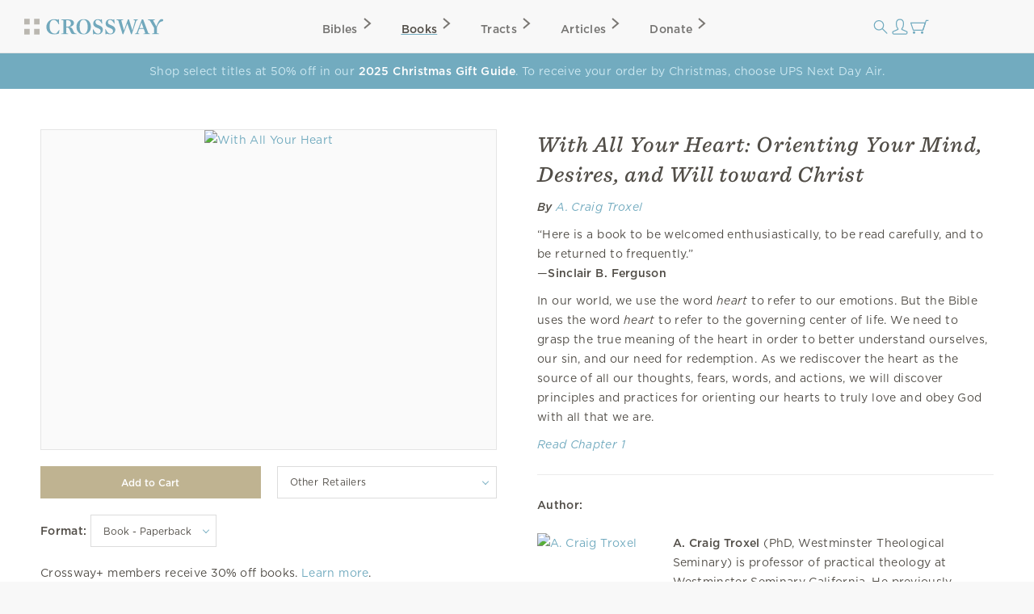

--- FILE ---
content_type: text/html; charset=utf-8
request_url: https://www.crossway.org/books/with-all-your-heart-tpb/
body_size: 10093
content:




<!DOCTYPE html>
<html lang="en">
  <head>
    <meta charset="utf-8">
    <meta name="viewport" content="width=device-width,initial-scale=1">
    <meta name="p:domain_verify" content="d5db0c3e1ba5bad295490ef197ab5e54"/>
    <meta name="twitter:site" content="@crossway"/>
    <meta property="og:site_name" content="Crossway">

    
  <meta name="twitter:card" content="summary_large_image"/>


    
  <meta property="og:title" content="With All Your Heart"/>
<meta name="twitter:title" content="With All Your Heart"/>



    
  <meta name="description" content="This book reveals the complexity of the heart and what that means for how we understand sin and renewal, with principles for how believers can truly love and obey God with all that they are."/>
<meta property="og:description" content="This book reveals the complexity of the heart and what that means for how we understand sin and renewal, with principles for how believers can truly love and obey God with all that they are."/>
<meta name="twitter:description" content="This book reveals the complexity of the heart and what that means for how we understand sin and renewal, with principles for how believers can truly love and obey God with all that they are."/>



    
  <meta property="og:image" content="https://static.crossway.org/studio-files/media/984a491d98403043977120a174aff381eed2b9dc.jpg"/>
<meta name="twitter:image" content="https://static.crossway.org/studio-files/media/984a491d98403043977120a174aff381eed2b9dc.jpg"/>



    
  <meta property="og:type" content="book" />

  <meta property="book:isbn" content="978-1-4335-3553-6" />

  
    <meta property="book:release_date" content="2020-02-04" />
  

  
    <meta property="book:tag" content="Christian Living" />
  

  
    <meta property="book:tag" content="Counseling" />
  

  


    
      <script async src="https://www.googletagmanager.com/gtag/js?id=G-FVZGBW5VRC"></script>

      <script>
        window.dataLayer = window.dataLayer || [];

        function gtag () { dataLayer.push(arguments); }

        !function(f,b,e,v,n,t,s){if(f.fbq)return;n=f.fbq=function(){n.callMethod?
        n.callMethod.apply(n,arguments):n.queue.push(arguments)};if(!f._fbq)f._fbq=n;
        n.push=n;n.loaded=!0;n.version='2.0';n.queue=[];t=b.createElement(e);t.async=!0;
        t.src=v;s=b.getElementsByTagName(e)[0];s.parentNode.insertBefore(t,s)}(window,
        document,'script','https://connect.facebook.net/en_US/fbevents.js');

        !function(e,t,n,s,u,a){e.twq||(s=e.twq=function(){s.exe?s.exe.apply(s,arguments):s.queue.push(arguments);
        },s.version='1.1',s.queue=[],u=t.createElement(n),u.async=!0,u.src='https://static.ads-twitter.com/uwt.js',
        a=t.getElementsByTagName(n)[0],a.parentNode.insertBefore(u,a))}(window,document,'script');
      </script>
    

    <script>
      gtag('js', new Date());
      gtag('config', 'G-FVZGBW5VRC');
      gtag('event', 'collect_user_data', {
        is_logged_in: 'False',
        has_crossway_plus: 'False'
      });

      fbq('init', '506435969522616');
      fbq('track', 'PageView');

      twq('config', 'oc66i');
    </script>

    <title>With All Your Heart: Orienting Your Mind, Desires, and Will toward Christ | Crossway</title>

    <link rel="shortcut icon" href="https://d33n9snnr16ctp.cloudfront.net/static/images/favicon.43390433a570.png" />
    <link rel="apple-touch-icon" href="https://d33n9snnr16ctp.cloudfront.net/static/images/apple-touch-icon.ce99abfb8e29.png">

    

    <link rel="stylesheet" href="https://d33n9snnr16ctp.cloudfront.net/static/css/output.eef76d9aed0f.css" type="text/css">

    

    

    <script src="https://d33n9snnr16ctp.cloudfront.net/static/js/output.5aa4a289d589.js"></script>

    
  <script>
  !function(e,t,n,s,u,a){e.twq||(s=e.twq=function(){s.exe?s.exe.apply(s,arguments):s.queue.push(arguments);
  },s.version='1.1',s.queue=[],u=t.createElement(n),u.async=!0,u.src='https://static.ads-twitter.com/uwt.js',
  a=t.getElementsByTagName(n)[0],a.parentNode.insertBefore(u,a))}(window,document,'script');
  twq('config','oc66i');
</script>


  </head>

  <body>
    <div id="container">
      <div id="head-row">
        <div id="logo"><a href="/"></a></div>

        <input id="mobile-nav" class="hidden-control" type="checkbox" name="mobile-nav">
        <div id="main-nav" class="main-nav-books">
          <label for="mobile-nav"><span class="close-icon-alt icon"></span></label>
          <div class="bibles drop-down-container" tabindex="-1">
            <a class="main-nav bibles" href="/bibles/">Bibles<span class="right-icon-alt icon"></span></a>
            
              <div class="drop-down">
                <div class="drop-down-content-container">
                  <div class="drop-down-content">
                    <div class="list">
                      <strong>Category</strong>
                      <a href="https://www.crossway.org/bibles/category/text/">Text Bibles<span class="right-icon-alt icon"></span></a>
                      <a href="https://www.crossway.org/bibles/category/study/">Study Bibles<span class="right-icon-alt icon"></span></a>
                      <a href="https://www.crossway.org/bibles/category/journaling/">Journaling Bibles<span class="right-icon-alt icon"></span></a>
                      <a href="https://www.crossway.org/bibles/category/children-teens/">Children &amp; Teen Bibles<span class="right-icon-alt icon"></span></a>
                      <a href="https://www.crossway.org/bibles/category/ministry/">Church &amp; Ministry Bibles<span class="right-icon-alt icon"></span></a>
                      <a href="https://www.crossway.org/bibles/category/premium/">Premium Bibles<span class="right-icon-alt icon"></span></a>
                    </div>
                    <div class="list">
                      <strong>Key Features</strong>
                      <a href="https://www.crossway.org/bibles/category/all/?availability=Available%20Now&amp;features=LP&amp;sort=best_selling">Large Print<span class="right-icon-alt icon"></span></a>
                      <a href="https://www.crossway.org/bibles/category/all/?availability=Available%20Now&amp;size=TH&amp;format=All&amp;sort=best_selling">Thinline<span class="right-icon-alt icon"></span></a>
                      <a href="https://www.crossway.org/bibles/category/all/?availability=Available+Now&amp;features=CR&amp;sort=best_selling">Cross-References<span class="right-icon-alt icon"></span></a>
                      <a href="https://www.crossway.org/bibles/category/all/?availability=Available+Now&amp;features=WC&amp;sort=best_selling">Red Letter<span class="right-icon-alt icon"></span></a>
                      <a href="https://www.crossway.org/bibles/category/all/?availability=Available+Now&amp;layout=SC&amp;sort=best_selling">Single Column<span class="right-icon-alt icon"></span></a>
                      <a href="https://www.crossway.org/bibles/category/all/?availability=Available+Now&amp;size=CO&amp;format=All&amp;sort=best_selling">Compact<span class="right-icon-alt icon"></span></a>
                    </div>
                    <div class="list">
                      <strong>Popular Bibles</strong>
                      <a href="https://www.crossway.org/bibles/esv-study-bible-case/">ESV Study Bible<span class="right-icon-alt icon"></span></a>
                      <a href="https://www.crossway.org/bibles/esv-scripture-journal-john-tpb/">ESV Scripture Journals<span class="right-icon-alt icon"></span></a>
                      <a href="https://www.crossway.org/bibles/esv-church-bible-hc-4/">ESV Church Bible<span class="right-icon-alt icon"></span></a>
                      <a href="https://www.crossway.org/bibles/esv-student-study-bible-tru-3/">ESV Student Study Bible<span class="right-icon-alt icon"></span></a>
                      <a href="https://www.crossway.org/bibles/esv-large-print-thinline-bible-tru-7/">ESV Large Print Thinline<span class="right-icon-alt icon"></span></a>
                      <a href="https://www.crossway.org/bibles/esv-economy-bible-tpb-3/">ESV Economy Bible<span class="right-icon-alt icon"></span></a>
                    </div>
                    <div class="feature">
                      <a href="https://www.crossway.org/articles/2025-christmas-gift-guide/">
                        <img src="https://static.crossway.org/menu-images/Christmas_Gift_Guide-Header-L_WO0N2W5.jpg">
                        <em class="serif">Christmas Gift Guide</em>
                      </a>
                      <a class="button alt" href="/bibles/">Browse All Bibles</a>
                    </div>
                  </div>
                </div>
              </div>
            
          </div>
          <div class="books drop-down-container" tabindex="-1">
            <a class="main-nav books" href="/books/">Books<span class="right-icon-alt icon"></span></a>
            
              <div class="drop-down">
                <div class="drop-down-content-container">
                  <div class="drop-down-content">
                    <div class="list">
                      <strong>Category</strong>
                      <a href="https://www.crossway.org/collections/devotionals/">Devotionals<span class="right-icon-alt icon"></span></a>
                      <a href="https://www.crossway.org/collections/bible-studies/">Bible Studies<span class="right-icon-alt icon"></span></a>
                      <a href="https://www.crossway.org/collections/discipleship/">Discipleship<span class="right-icon-alt icon"></span></a>
                      <a href="https://www.crossway.org/collections/christian-living/">Christian Living<span class="right-icon-alt icon"></span></a>
                      <a href="https://www.crossway.org/collections/theology-and-biblical-studies/">Theological Studies<span class="right-icon-alt icon"></span></a>
                      <a href="https://www.crossway.org/collections/children-and-youth/">Children and Youth<span class="right-icon-alt icon"></span></a>
                    </div>
                    <div class="list">
                      <strong>Authors</strong>
                      <a href="https://www.crossway.org/authors/paul-tripp/">Paul Tripp<span class="right-icon-alt icon"></span></a>
                      <a href="https://www.crossway.org/authors/dane-c-ortlund/">Dane Ortlund<span class="right-icon-alt icon"></span></a>
                      <a href="https://www.crossway.org/authors/jen-wilkin/">Jen Wilkin<span class="right-icon-alt icon"></span></a>
                      <a href="https://www.crossway.org/authors/kevin-deyoung/">Kevin DeYoung<span class="right-icon-alt icon"></span></a>
                      <a href="https://www.crossway.org/authors/john-piper/">John Piper<span class="right-icon-alt icon"></span></a>
                      <a href="https://www.crossway.org/authors/nancy-guthrie/">Nancy Guthrie<span class="right-icon-alt icon"></span></a>
                    </div>
                    <div class="list">
                      <strong>Resources</strong>
                      <a href="https://www.crossway.org/collections/for-women/">For Women<span class="right-icon-alt icon"></span></a>
                      <a href="https://www.crossway.org/collections/for-men/">For Men<span class="right-icon-alt icon"></span></a>
                      <a href="https://www.crossway.org/collections/for-church-leaders/">For Church Leaders<span class="right-icon-alt icon"></span></a>
                      <a href="https://www.crossway.org/collections/for-academics/">For Academics<span class="right-icon-alt icon"></span></a>
                      <a href="https://www.crossway.org/collections/for-parents/">For Parents<span class="right-icon-alt icon"></span></a>
                      <a href="https://www.crossway.org/collections/for-children-and-youth/">For Children &amp; Youth<span class="right-icon-alt icon"></span></a>
                    </div>
                    <div class="feature">
                      <a href="https://www.crossway.org/articles/2025-christmas-gift-guide/">
                        <img src="https://static.crossway.org/menu-images/Christmas_Gift_Guide-Header-L_FAdZwJO.jpg">
                        <em class="serif">Christmas Gift Guide</em>
                      </a>
                      <a class="button alt" href="/books/">Browse All Books</a>
                    </div>
                  </div>
                </div>
              </div>
            
          </div>
          <a class="main-nav tracts" href="/tracts/">Tracts<span class="right-icon-alt icon"></span></a>
          <a class="main-nav articles" href="/articles/">Articles<span class="right-icon-alt icon"></span></a>
          <a class="main-nav donate" href="/donate/">Donate<span class="right-icon-alt icon"></span></a>
          <a class="mobile-nav-back" href="#"><span class="left-icon-alt icon"></span></a>
        </div>

        <div id="mini-nav">
          <div class="search-form">
            <form action="/search/" id="search-main">
              <input id="search" type="text" class="searchbx" name="q" size="31" placeholder="Search all resources" value="" />
              <span class="close-icon icon"></span>
            </form>
          </div>
          <label for="search"><span class="search-icon icon"></span></label>

          
            <a href="/login/" id="personal-button" class="personal-icon icon"></a>
          

          <a href="/checkout/cart/" class="cart-icon icon"></a>

          <label for="mobile-nav"><span class="mobile-nav-icon icon"></span></label>
        </div>
      </div>

      
        
      

      
        
      

      
        <div id="alert-message">
          
            <div class="alert" id="alert-48">
              

              Shop select titles at 50% off in our <a href="https://www.crossway.org/articles/2025-christmas-gift-guide/">2025 Christmas Gift Guide</a>. To receive your order by Christmas, choose UPS Next Day Air.
            </div>
          
        </div>
      

      <div id="body">
        
  <div id="interior-full">
    <div id="content">
      
  <div class="det">
    <div class="product-detail">
      <div class="top-details mobile">
        <h1>With All Your Heart: Orienting Your Mind, Desires, and Will toward Christ</h1>

        <p class="cover-blurb">
          
        </p>

        
          
            

<p class="product-contributors">
  
    
      <em>
        <strong>By</strong>

        
          
            <a href="/authors/a-craig-troxel/">A. Craig Troxel</a>
          
        
      </em>
    
  
</p>

<p class="expand-product-contributors">
  ... <a href="#">Show All</a>
</p>

          
        
      </div>

      <div class="carousel carousel-product ">
        

        <ul class="slides">
          
            
              <li class="active">
                <a class="lightbox-trigger" href="https://static.crossway.org/studio-files/media/3112787702a36cd0f7a5f9b02564e120c42f1ea7.png">
                  <img src="https://static.crossway.org/studio-files/media/984a491d98403043977120a174aff381eed2b9dc.jpg" alt="With All Your Heart">
                </a>
              </li>
            

            
          
        </ul>

        
          
        
      </div>

      
        <form id="add-to-cart-form" action="/books/with-all-your-heart-tpb/" method="post">
          <input type="hidden" name="csrfmiddlewaretoken" value="jmSuTfMg4XrMuriSzfWM9FfCk5sHXEi7RfHUHVyO2Wx6f7tQu1r5oXlxsTC6Yamv">

          
            
              <div class="add-to-cart-wrapper">
                
                  <input form="add-to-cart-form" id="add-cart" class="button half" value="Add to Cart" type="submit" />
                

                
                  <div class="accordion half">
                    <div class="acc-header">Other Retailers</div>

                    <ul class="nav hidden">
                      
                        <li><a href="https://www.amazon.com/s?k=143353553X&amp;tag=crossway-20" target="_blank">Amazon</a></li>
                      

                      
                        <li><a href="https://www.barnesandnoble.com/w/?ean=9781433535536" target="_blank">Barnes &amp; Noble</a></li>
                      

                      
                        <li><a href="https://www.booksamillion.com/search?query=9781433535536" target="_blank">Books-A-Million</a></li>
                      

                      
                        <li><a href="https://www.christianbook.com/Christian/Books/product?isbn=9781433535536&amp;event=AFF&amp;p=1195761" target="_blank">Christianbook</a></li>
                      

                      
                        <li><a href="https://www.target.com/s?searchTerm=9781433535536" target="_blank">Target</a></li>
                      

                      
                        <li><a href="https://www.walmart.com/search/?query=9781433535536" target="_blank">Walmart</a></li>
                      

                      
                        <li><a href="https://www.wtsbooks.com/search?q=9781433535536" target="_blank">WTS</a></li>
                      
                    </ul>
                  </div>
                
              </div>
            
          

          
            <strong>Format:</strong>

            <div class="select-wrapper">
              <select name="product" id="product-url">
                
                  <option value="/books/with-all-your-heart-tpb/" selected>
                    Book - Paperback
                  </option>
                
                  <option value="/books/with-all-your-heart-ebook/" >
                    Ebook
                  </option>
                
              </select>
            </div>
          

          <div id="add-to-cart-details">
            
              
                
                  <p>
                    Crossway+ members receive 30% off books. <a href="/plus/">Learn more</a>.
                  </p>
                
              

              
            

            <p>
              <strong>Availability:</strong>

              
                In Stock
              
            </p>

            

            
              <p>
                
                  <strong>Retail Price:</strong>
                

                
                  $17.99
                
              </p>
            

            

            
          </div>
        </form>

        

        
          
            
          
        

        
      
    </div>

    <div class="product-detail">
      <div class="top-details desktop">
        <h1>With All Your Heart: Orienting Your Mind, Desires, and Will toward Christ</h1>

        <p class="cover-blurb">
          
        </p>

        
          
            

<p class="product-contributors">
  
    
      <em>
        <strong>By</strong>

        
          
            <a href="/authors/a-craig-troxel/">A. Craig Troxel</a>
          
        
      </em>
    
  
</p>

<p class="expand-product-contributors">
  ... <a href="#">Show All</a>
</p>

          
        
      </div>

      
        
          <div><p>&ldquo;Here is a book to be welcomed enthusiastically, to be read carefully, and to be returned to frequently.&rdquo;<br>&mdash;<strong>Sinclair B. Ferguson</strong></p> <p>In our world, we use the word <em>heart</em> to refer to our emotions. But the Bible uses the word <em>heart</em> to refer to the governing center of life. We need to grasp the true meaning of the heart in order to better understand ourselves, our sin, and our need for redemption. As we rediscover the heart as the source of all our thoughts, fears, words, and actions, we will discover principles and practices for orienting our hearts to truly love and obey God with all that we are.</p></div>
        

        
      

      
        
          <p>
            
              <em><a href="https://static.crossway.org/excerpts/media/8a8e19c75e40a847d812ca3e59019c61d3b83f51/With_All_Your_Heart_excerpt.pdf">Read Chapter 1</a></em>
            
          </p>
        
      

      

      
        
          
            
              
                
                  
                    <hr class="clear">
                  

                  <p class="contrib-hd clear">
                    <strong>Author:</strong>
                  </p>

                  <div class="role">
                    
                      <div class="book-detail-author clear">
                        
                          <a href="/authors/a-craig-troxel/">
                            <img class="left" src="https://static.crossway.org/authors/medium/3150.jpg" alt="A. Craig Troxel" />
                          </a>
                        

                        

                        <div>
                          <p><strong>A. Craig Troxel</strong> (PhD, Westminster Theological Seminary) is professor of practical theology at Westminster Seminary California. He previously served as pastor of Bethel Orthodox Presbyterian Church in Wheaton, IL and Calvary Presbyterian Church (OPC) in Glenside, PA.</p>
                        </div>
                      </div>
                    
                  </div>
                
              
            
              
                
              
            
              
                
              
            
              
                
              
            
          
        
      

      

      <div class="clear"></div>

      <section class="accordion-section accordion-section-closed" id="product-details">
        <p class="accordion-section-header"><strong>Product Details</strong></p>

        <div class="accordion-section-content">
          
            <table>
              
                
                  
                    <tr>
                      <td>Category:</td>
                      <td>
                        
                          <a href="/books/?category=Christian+Living">Christian Living</a>
                          <br />
                        
                          <a href="/books/?category=Counseling">Counseling</a>
                          
                        
                      </td>
                    </tr>
                  
                
              

              
                <tr>
                  <td>Format:</td>
                  <td>Paperback</td>
                </tr>
              

              

              

              

              
                <tr>
                  <td>Page Count:</td>
                  <td>224</td>
                </tr>
              

              

              
                <tr>
                  <td>Size:</td>

                  
                    <td>5.5 in x 8.5 in x 0.62 in</td>
                  
                </tr>
              

              
                <tr>
                  <td>Weight:</td>
                  <td>9.49 ounces</td>
                </tr>
              

              
                <tr>
                  <td>ISBN-10:</td>
                  <td>1-4335-3553-X</td>
                </tr>
              

              
                <tr>
                  <td>ISBN-13:</td>
                  <td>978-1-4335-3553-6</td>
                </tr>
              

              
                <tr>
                  <td>ISBN-UPC:</td>
                  <td>9781433535536</td>
                </tr>
              

              

              

              

              
                <tr>
                  <td>Case Quantity:</td>
                  <td>56</td>
                </tr>
              

              
                <tr>
                  <td>Published:</td>
                  <td>February 04, 2020</td>
                </tr>
              
            </table>
          
        </div>
      </section>

      
        <section class="accordion-section accordion-section-closed" id="table-of-contents">
          <p class="accordion-section-header"><strong>Table of Contents</strong></p>

          <div class="accordion-section-content">
            <p>Acknowledgments<br />Introduction<br /><br /><strong>Part 1: Knowing</strong></p>
<ol>
<li>The Mind of Your Heart<br /><em>Knowing</em></li>
<li>The Sins of Your Heart&#8217;s Mind<br /><em>Knowing Better</em></li>
<li>The Prophet of Your Heart&#8217;s Mind<br /><em>Better Knowing</em></li>
</ol>
<p><strong>Part&#160;2: Loving</strong></p>
<ol start="4">
<li>The Desires of Your Heart<br /><em>Loving</em></li>
<li>The Iniquities of Your Heart&#8217;s Desires<br /><em>Perverted Love</em></li>
<li>The Priest of Your Heart&#8217;s Desires<br /><em>Purified Love</em></li>
</ol>
<p><strong>Part 3: Choosing</strong></p>
<ol start="7">
<li>The Will of Your Heart<br /><em>Choosing</em></li>
<li>The Transgressions of Your Heart&#8217;s Will<br /><em>Rebellious Choices</em></li>
<li>The King of Your Heart&#8217;s Will<br /><em>Obedient Choices</em></li>
</ol>
<p><strong>Part 4: Keeping</strong></p>
<ol start="10">
<li>The Keeping of Your Heart<br /><em>Preserve and Protect</em></li>
<li>The Gatekeepers of Your Heart<br /><em>Eyes and Ears</em></li>
<li>The Ambassador of Your Heart&#160;<br /><em>The Mouth</em></li>
<li>The Keeper of Your Heart<br /><em>Preserver and Protector</em></li>
</ol>
<p>General Index<br />Scripture Index</p>
          </div>
        </section>
      

      
        
          <section class="accordion-section accordion-section-closed" id="endorsements">
            <p class="accordion-section-header"><strong>Endorsements</strong></p>

            <div class="accordion-section-content">
              
                <p>
                  &ldquo;Craig Troxel&rsquo;s <i>With All Your Heart</i> represents the mature fruit of a gifted intellect combined with tested and tried spiritual wisdom, both of which have been well honed by decades of pastoral experience. Every reader will benefit from its comprehensively biblical foundations, its spiritual insights, and its challenging as well as mind-clarifying expositions&mdash;all packaged in a way that is eminently readable. Asking the question 'How many books have I read on the heart?' (and probably answering it with 'Very few' or 'None at all') underlines both the importance of these pages and the extent to which we may have marginalized something the Bible sees as central. Here is a book to be welcomed enthusiastically, to be read carefully, and to be returned to frequently as a significant resource for Christian thinking and living.&rdquo;<br />

                  
                    <strong> Sinclair B. Ferguson</strong><strong>,</strong>&nbsp;Chancellor&rsquo;s Professor of Systematic Theology, Reformed Theological Seminary; Teaching Fellow, Ligonier Ministries
                  
                </p>
              
                <p>
                  &ldquo;Who am I? What is wrong with me? How can I overcome it? These questions all draw our attention to the heart. Craig Troxel carefully studies what God&rsquo;s word teaches about the heart and discovers surprising answers that lead us to real solutions. He shows us how to become self-aware without being self-absorbed, authentic yet dependent on the Lord Jesus Christ, who reigns over our hearts.&rdquo;<br />

                  
                    <strong> Joel R. Beeke</strong><strong>,</strong>&nbsp;Chancellor and Professor of Systematic Theology and Homiletics, Puritan Reformed Theological Seminary; Pastor, Heritage Reformed Congregation, Grand Rapids, Michigan
                  
                </p>
              
                <p>
                  &ldquo;So much depends on a clear, scriptural understanding of ourselves, and Troxel&mdash;a pastor and instructor of pastors&mdash;has given us just that.&rdquo;<br />

                  
                    <strong> Edward T. Welch</strong><strong>,</strong> Counselor and Faculty Member, Christian Counseling &amp; Educational Foundation; author, <em>I Have a Psychiatric Diagnosis: What Does the Bible Say?</em>
                  
                </p>
              
                <p>
                  &ldquo;Protestant theology often falls into one of two categories&mdash;an emphasis on doctrine that tends to overlook the concomitant experience, which thereby risks being vulnerable to the oxymoronic accusation of &lsquo;dead&rsquo; orthodoxy, or an emphasis on experience, which downplays doctrine and risks being vulnerable to the accusation of being nothing more than subjective &lsquo;enthusiasm.&rsquo; And if many of us are honest, we struggle to know how to balance our teaching and thinking to avoid these pitfalls. That is why this book is so welcome: drawing on many years of pastoral experience and demonstrating both the passion for truth and the passion for the Christian life that has always characterized the best Christian teachers, Craig Troxel presents a delightful account of the Christian faith from the perspective of the Christian heart. This is a book that teaches both by precept and example.&rdquo;<br />

                  
                    <strong> Carl R. Trueman</strong><strong>,</strong>&nbsp;Professor of Biblical and Religious Studies, Grove City College
                  
                </p>
              
                <p>
                  &ldquo;Craig Troxel has done the church a great service by writing a detailed account of a topic that is tragically unfamiliar to most contemporary Christians: our own heart. In a time of shallow diagnosis and superficial prescriptions, this work provides a desperately needed course on the most practical Christian doctrines: the anatomy of the inner man, the nature of his disease, and the cure found only in Christ. Saturated with Scripture references and Puritan wisdom, this book will help you better understand yourself, your sin, and your Savior. It should be required reading for every pastor who wishes to be a wise physician of the human soul.&rdquo;<br />

                  
                    <strong> Dale Van Dyke</strong><strong>,</strong> Pastor, Harvest Orthodox Presbyterian Church, Wyoming, Michigan
                  
                </p>
              
                <p>
                  &ldquo;Skillfully sewing back together the tragically separated head and heart, Craig Troxel points us toward a more fully robust biblical theology of the person. He takes us on a journey across the breadth and into the depth of the Scriptures with the intention to think, desire, and choose more faithfully, and in the process he challenges many of the modern mythologies of human identity. Troxel brings into view both the unity of the person and the complexity of the person, reflective of the God who made us and redeems us. The wisdom of many years of pastoral ministry dealing with human dysfunctions and the intrusions of God&rsquo;s grace are manifest on every page of this book.&rdquo;<br />

                  
                    <strong> Richard Lints</strong><strong>,</strong> Senior Distinguished Professor of Theology, Provost Emeritus, Gordon-Conwell Theological Seminary
                  
                </p>
              
                <p>
                  &ldquo;Here is a devotional study of the heart that reflects the pulse of the whole Bible. Craig Troxel offers an anatomy of the thinking, yearning, and acting of the heart. He employs the surgical tool of Scripture to address the sins of the heart, and brings the reader to the Great Physician and Keeper of the heart. Would you like to meet a strong and sufficient Savior anew and afresh? Read <i>With All Your Heart</i>!&rdquo;<br />

                  
                    <strong> Chad Van Dixhoorn</strong><strong>,</strong>&nbsp;Professor of Church History and Theology, Reformed Theological Seminary, Charlotte
                  
                </p>
              
            </div>
          </section>
        
      

      
        
      

      

      
        <div class="product-media-pack">
          <a class="button full" href="https://static.crossway.org/excerpt/with-all-your-heart.zip">Download Media Pack</a>
        </div>
      
    </div>
  </div>

  
    

    <div class="lifestyle-content">
      

      
        <div class="images banner">
          
            <div class="wrapper">
              <img src="https://static.crossway.org/lifestyle-files/media/f755149b9610bee4267d6982cf140d54c5807059.jpg" loading="lazy">
            </div>
          
        </div>
      

      
        <blockquote>
          <p class="body">
            "In a time of shallow diagnosis and superficial prescriptions, this work provides a desperately needed course on the most practical Christian doctrines: the anatomy of the inner man, the nature of his disease, and the cure found only in Christ."
          </p>

          
            <p class="author">
              Dale Van Dyke
            </p>
          

          
            <p class="title">
              Senior Pastor, Harvest Orthodox Presbyterian Church, Wyoming, Michigan
            </p>
          
        </blockquote>
      

      

      

      

      
    </div>
  

  <script>
    var item_data = [
      {
        item_id: 'C53553',
        item_name: 'With All Your Heart',
        item_category: 'Christian Living',
        item_category2: 'Counseling',
        item_category3: ''
      }
    ];
  </script>

    </div>
  </div>

      </div>

      <div id="footer" class="clear">
        <div class="footer_connect">
          <p>
            <em>Sign Up for Our Newsletter</em>
          </p>

          <div id="mc_embed_signup">
            <form action="https://crossway.us1.list-manage.com/subscribe/post?u=ffca6be08f8a9a360d66dd42b&amp;id=0275bcaa4b&amp;f_id=00edd1e1f0" method="post" id="mc-embedded-subscribe-form" name="mc-embedded-subscribe-form" class="validate" target="_self">
              <div id="mc_embed_signup_scroll" class="donate-step">
                <input type="email" value="" name="EMAIL" class="required email" id="mce-EMAIL" placeholder="Email Address" required>
                <input type="submit" value="Subscribe" name="subscribe" id="mc-embedded-subscribe" class="button">
                <div hidden="true"><input type="hidden" name="tags" value="8986"></div>

                <div id="mce-responses" class="clear">
                  <div class="response" id="mce-error-response" style="display:none"></div>
                  <div class="response" id="mce-success-response" style="display:none"></div>
                </div>

                <div style="position: absolute; left: -5000px;" aria-hidden="true"><input type="text" name="b_ffca6be08f8a9a360d66dd42b_0275bcaa4b" tabindex="-1" value=""></div>
              </div>
            </form>
          </div>

          <div class="social">
            <ul class="nav">
              <li><a class="facebook" href="https://facebook.com/CrosswayBooks"></a></li>
              <li><a class="twitter" href="https://twitter.com/crossway"></a></li>
              <li><a class="instagram" href="https://instagram.com/crosswaybooks"></a></li>
              <li><a class="vimeo" href="https://vimeo.com/crosswaymedia"></a></li>
              <li><a class="youtube" href="https://youtube.com/crosswayvid"></a></li>
            </ul>
          </div>
        </div>

        <div class="footer_links">
          <ul class="nav">
            <li><strong>Shop</strong></li>
            <li><a href="/books/">Books</a></li>
            <li><a href="/bibles/">Bibles</a></li>
            <li><a href="/tracts/">Tracts</a></li>
            <li><a href="/authors/">Authors</a></li>
            <li><a href="/donate/">Donate</a></li>
          </ul>

          <ul class="nav">
            <li><strong>Accounts</strong></li>
            <li><a href="/retail/">Retail Partners</a></li>
            <li><a href="/international/">International Distributors</a></li>
            
              <li><a href="/plus/">Churches</a></li>
            
            <li><a href="/plus/">Crossway+</a></li>
          </ul>

          <ul class="nav">
            <li><strong>ESV</strong></li>
            <li><a href="https://www.esv.org/translation/">About the ESV</a></li>
            <li><a href="https://www.esv.org/">Read Online</a></li>
            <li><a href="https://www.esv.org/resources/mobile-apps/">Mobile Apps</a></li>
          </ul>

          <ul class="nav">
            <li><strong>Resources</strong></li>
            <li><a href="/podcasts/">Podcasts</a></li>
            <li><a href="/press-room/">Press Room</a></li>
            <li><a href="/crossway-review-program/">Crossway Review Program</a></li>
            <li><a href="/exam-request/">Exam Copies</a></li>
          </ul>

          <ul class="nav">
            <li><strong>About</strong></li>
            <li><a href="/who-we-are/">Who We Are</a></li>
            <li><a href="/history/">History of Crossway</a></li>
            <li><a href="/statement-of-faith/">Statement of Faith</a></li>
            <li><a href="/jobs/">Jobs</a></li>
            <li><a href="/policy/">Privacy Policy</a></li>
            <li><a href="/terms/">Terms of Service</a></li>
          </ul>

          <ul class="nav">
            <li><strong>Support</strong></li>
            <li><a href="/contact/">Contact</a></li>
            <li><a class="open-chat" href="#">Live Chat</a></li>
            <li><a href="/orders/">Orders</a></li>
            <li><a href="/faq/">FAQ</a></li>
            <li><a href="/submissions/">Submissions</a></li>
            <li><a href="/permissions/">Permissions</a></li>
          </ul>
        </div>

        <p class="footer_copyright">
          <strong>&#169; 2001 &ndash; 2025 Crossway, USA</strong>
        </p>
      </div>
    </div>

    <script src="https://d33n9snnr16ctp.cloudfront.net/static/js/output.cea53d54345a.js"></script>

    
      <noscript>
        <img height="1" width="1" style="display:none" src="https://www.facebook.com/tr?id=506435969522616&ev=PageView&noscript=1"/>
      </noscript>
    

    

    <script src="https://d33n9snnr16ctp.cloudfront.net/static/js/output.72f55dc7d1b8.js"></script>

    <script>(function(){if(!$('#add-cart').length){return;}
var original_price;var discounted_price;var $el=$('#add-to-cart-details');if($el.find('del').length){original_price=$el.find('del').text().slice(1);discounted_price=$el.text().split('$')[2].trim().split(' ')[0].trim();}else{original_price=$el.last().text().split('$')[1].trim();discounted_price=original_price;}
original_price=parseFloat(original_price);discounted_price=parseFloat(discounted_price);item_data.discount=original_price-discounted_price;item_data.index=0;item_data.price=discounted_price;var data={currency:'USD',value:discounted_price,items:item_data};gtag('event','view_item',data);$('#add-to-cart-form').on('submit',function(){gtag('event','add_to_cart',item_data);});})();$('.product-contributors').each(function(){var $el=$(this);var height=$('.product-contributors:visible').height();var height_limit=parseInt($el.css('line-height'),10)*3;if(height<=height_limit){return;}
$el.css('height',height_limit);var $expand_els=$('.expand-product-contributors');$expand_els.show();$expand_els.find('a').on('click',function(e){e.preventDefault();$expand_els.hide();$('.product-contributors').css('height','');});});$('.accordion').on('click',function(e){$(e.currentTarget).find('ul').toggle();});$('.accordion ul').on('click',function(e){e.stopPropagation();});$('.accordion a').on('click',function(e){gtag('event','click_external_store_link',{store_name:$(this).text().trim()});});$('.toggle-related-products a').on('click',function(e){e.preventDefault();var $el=$(this);var $section=$el.closest('.related-products');var $container=$section.find('.product-card-list');if($container.hasClass('expanded')){$el.text('View All');$container.removeClass('expanded');}else{$el.text('View Less');$container.addClass('expanded');}});$('.excerpt-listen-link').on('click',function(e){e.preventDefault();audio_player.play();});$('#product-url').on('change',function(){$('#add-to-cart-details input').hide();window.location.assign(this.value);});;</script>

    

    
      <link rel="stylesheet" type="text/css" href="https://cdn.fonts.net/t/1.css?apiType=css&projectid=e3e3b7d2-49b2-43d3-87bf-b510ed97915a">
    
  </body>
</html>


--- FILE ---
content_type: text/css; charset=utf-8
request_url: https://d33n9snnr16ctp.cloudfront.net/static/css/output.eef76d9aed0f.css
body_size: 11176
content:
@font-face{font-family:"Gotham";font-weight:400;src:url("https://d33n9snnr16ctp.cloudfront.net/static/font/gotham-book.ceecd6ea749f.woff2?9a9b72d99de8") format("woff2")}@font-face{font-family:"Gotham";font-weight:400;font-style:italic;src:url("https://d33n9snnr16ctp.cloudfront.net/static/font/gotham-book-italic.a1655a4ac20d.woff2?9a9b72d99de8") format("woff2")}@font-face{font-family:"Gotham";font-weight:500;src:url("https://d33n9snnr16ctp.cloudfront.net/static/font/gotham-medium.5b57428f4fdc.woff2?9a9b72d99de8") format("woff2")}@font-face{font-family:"Gotham";font-weight:500;font-style:italic;src:url("https://d33n9snnr16ctp.cloudfront.net/static/font/gotham-medium-italic.c500766e2a8f.woff2?9a9b72d99de8") format("woff2")}@font-face{font-family:"Sentinel";font-weight:300;src:url("https://d33n9snnr16ctp.cloudfront.net/static/font/sentinel-light.9177458c424b.woff2?9a9b72d99de8") format("woff2")}@font-face{font-family:"Sentinel";font-weight:300;font-style:italic;src:url("https://d33n9snnr16ctp.cloudfront.net/static/font/sentinel-light-italic.16f940cdcd9d.woff2?9a9b72d99de8") format("woff2")}@font-face{font-family:"Sentinel";font-weight:400;src:url("https://d33n9snnr16ctp.cloudfront.net/static/font/sentinel-book.5530599e86b0.woff2?9a9b72d99de8") format("woff2")}@font-face{font-family:"Sentinel";font-weight:400;font-style:italic;src:url("https://d33n9snnr16ctp.cloudfront.net/static/font/sentinel-book-italic.1756fa2434f4.woff2?9a9b72d99de8") format("woff2")}@font-face{font-family:"Sentinel";font-weight:500;src:url("https://d33n9snnr16ctp.cloudfront.net/static/font/sentinel-medium.36bc47c04063.woff2?9a9b72d99de8") format("woff2")}@font-face{font-family:"Sentinel";font-weight:500;font-style:italic;src:url("https://d33n9snnr16ctp.cloudfront.net/static/font/sentinel-medium-italic.924a6191d09e.woff2?9a9b72d99de8") format("woff2")}@view-transition{navigation:auto}*{margin:0;padding:0}html{font-size:62.5%}body{background:#f8f8f8;color:#514d47;font-weight:400;font-size:1.4rem;font-family:"Gotham",Helvetica,Arial,sans-serif;letter-spacing:.03rem;line-height:2.4rem;word-spacing:.03rem}a{color:#72abbf;text-decoration:none}img{border:none}p{margin:1rem 0}small{display:inline-block;line-height:1.5rem}ol,ul{margin-left:2.5rem}strong,h1,h2,h3,th{font-weight:500}h1{font-family:"Sentinel",Georgia,Times,serif;font-size:2.75rem;font-style:italic;letter-spacing:.1rem;line-height:3.75rem}h2{font-size:1.75rem;margin:3rem 0 1rem}h3{color:#555555;font-size:1.5rem;margin:3rem 0 1rem}td,th{padding:.5rem 0;text-align:left;vertical-align:top}th{padding-right:1.5rem}td{padding-left:1.5rem}form th{min-width:11rem;max-width:20rem;padding-top:1.3rem}table h3{margin:0}input,button,select,textarea{background:#ffffff;border:1px solid #dcdcdc;border-radius:0;color:#514d47;font-family:"Gotham";font-size:1.2rem;line-height:1.5rem;min-height:4rem;box-sizing:border-box;outline:none;padding:1rem 1.5rem;appearance:none;-moz-appearance:none;-webkit-appearance:none}input[type="file"]{border:initial;border-radius:initial;min-height:initial;padding:initial}select{padding-right:3rem}.select-wrapper{display:inline-block;position:relative}.select-wrapper:after{content:" ";height:5px;width:5px;border-right:1px solid #72abbf;border-bottom:1px solid #72abbf;-ms-transform:rotate(45deg);transform:rotate(45deg);pointer-events:none;position:absolute;top:1.6rem;right:1rem}textarea{padding:1.5rem}input:focus,select:focus,textarea:focus{border-color:#72abbf}input[type="checkbox"] + label,input[type="radio"] + label,select{cursor:pointer}input[type="checkbox"],input[type="radio"]{display:none}input[type="checkbox"] + label,input[type="radio"] + label{border:1px solid #dcdcdc;min-width:2rem;height:2rem;min-height:2rem;display:inline-block;padding:0;position:relative;top:.6rem;margin-right:.5rem}input[type="radio"]:checked + label:before{content:" ";width:1.2rem;height:1.2rem;display:block;background:radial-gradient(ellipse at center,#555555 48%,#ffffff 52%);background:-webkit-radial-gradient(center,ellipse cover,#555555 48%,#ffffff 52%);margin:.4rem 0 0 .4rem}input[type="checkbox"]:checked + label:before{content:" ";border:solid #555555;width:.9rem;height:.4rem;display:block;transform:rotate(-45deg);border-width:0 0 .2rem .2rem;margin:.6rem 0 0 .4rem}input[type="radio"] + label{border-radius:2.5rem}hr{border:0;border-top:1px solid #ececec;margin:2.5rem 0}hr.vertical{border-top:none;border-right:1px solid #ececec;margin:0 2.5rem}sup{font-size:1rem;line-height:0;margin:0 .25rem}@font-face{font-family:'Ezra';src:url("https://d33n9snnr16ctp.cloudfront.net/static/font/ezra.8345f8bede5b.woff2?000d57916ec9") format('woff2');font-weight:normal;font-style:normal}@font-face{font-family:'Gentium Plus';src:url("https://d33n9snnr16ctp.cloudfront.net/static/font/gentium-plus.7f3793b3ee05.woff2?000d57916ec9") format('woff2');font-weight:normal;font-style:normal}.clear{clear:both}.left{float:left}.right{float:right}.serif{font-family:"Sentinel",Georgia,Times,serif}.sans-serif{font-family:"Gotham",Helvetica,Arial,sans-serif}.messages,.alert{color:#cee9f2;padding:1rem 3rem;text-align:center}#info-messages,.alert{background:#72abbf}#error-messages{background:#ae5251}.messages a,.error a,.alert a{color:#ffffff;font-weight:500}.alert,.messages{border-left:1px solid #e5e5e5;border-right:1px solid #e5e5e5}.errorlist{color:#ae5251;list-style-type:none;margin-left:0}.nav,.navwrap ul{list-style-type:none;margin-left:0}.main-nav-bibles .bibles,.main-nav-books .books,.main-nav-tracts .tracts,.main-nav-articles .articles,.main-nav-donate .donate{color:#514d47;text-decoration-line:underline;text-decoration-color:#72abbf;text-underline-offset:2.7rem}#container{margin:0 auto;max-width:150rem}#head-row{align-items:center;border-bottom:1px solid #e5e5e5;display:grid;grid:6.5rem / 17.2rem auto 17.2rem;position:relative}#logo a{background:url("https://d33n9snnr16ctp.cloudfront.net/static/images/logo.1598b8b5fcda.svg?000d57916ec9") no-repeat;background-size:172px 20px;display:block;height:2rem;width:17.2rem}#mini-nav{align-items:center;display:flex;gap:2.5rem;height:3rem;justify-content:right}#main-nav{align-items:center;display:flex;font-size:1.4rem;justify-content:center}.main-nav{color:#747371;cursor:pointer;font-weight:500;position:relative}:is(a,span) :is(.right-icon,.right-icon-alt){display:none}.search-form + label{display:flex}.searchbx{background:#ffffff url("https://d33n9snnr16ctp.cloudfront.net/static/images/search.f26fd8f84a7f.svg?29923c67fdf7") no-repeat;background-size:24px;background-position:3rem center;border:1px solid #e5e5e5;border-bottom:none;font-size:1.6rem;height:100%;left:0;letter-spacing:0.05rem;min-height:2.4rem;padding:1rem 3rem 1rem 7rem;position:absolute;top:-7rem;width:100%;transition:top .3s}.searchbx:focus{border-color:#e5e5e5;outline:none;top:0}.searchbx + .close-icon{transition:visibility 0s;visibility:hidden;width:0}.searchbx:focus + .close-icon{background-position:center;bottom:0;cursor:pointer;margin:auto 0;padding:1rem;position:absolute;right:3rem;top:0;transition:visibility 0s .3s;visibility:visible;width:1.2rem}.mobile-nav-back{color:#514d47;cursor:pointer;display:none;font-weight:500;gap:.5rem;position:fixed;top:2rem;z-index:5}.drop-down{background:rgba(0,0,0,0.07);border-top:1px solid #e5e5e5;box-sizing:border-box;display:none;height:100vh;left:50%;pointer-events:none;position:absolute;top:6.5rem;transform:translate(-50%);width:100vw;z-index:2}.drop-down-content-container{background:#f8f8f8;pointer-events:auto;width:100%}.drop-down-content{display:grid;gap:2rem;grid:auto / repeat(4,1fr);margin:0 auto;max-width:150rem;padding:3rem}.drop-down :is(.list,.feature){align-items:flex-start;display:flex;flex-direction:column;font-size:1.3rem;gap:.5rem;line-height:2.3rem}.drop-down strong{font-size:1.2rem;letter-spacing:.095rem;text-transform:uppercase}.drop-down em{color:#747371;font-size:1.6rem}.drop-down img{aspect-ratio:19 / 10;height:100%;max-height:11rem;width:100%}.drop-down .list a{color:#747371}.drop-down .button.alt{margin-top:2rem}.drop-down .feature a{display:flex;flex-direction:column;gap:1rem}@media all and (max-width:800px){.drop-down-container:focus-within>.drop-down{display:block}}@media all and (min-width:801px){.drop-down-container{padding:2.1rem 0}.drop-down-container:hover>.drop-down{display:block}.main-nav{padding:0 1.5rem}}input.hidden-control,label[for="mobile-nav"]{display:none}@media all and (max-width:800px){#head-row{grid-template-columns:max-content max-content;justify-content:space-between}#logo a{width:2rem}#main-nav{display:none}#main-nav label[for="mobile-nav"]{align-self:flex-end}.main-nav,.drop-down .list a{color:#514d47;display:flex;justify-content:space-between}.main-nav{font-size:1.5rem}:is(a,span) :is(.right-icon,.right-icon-alt){display:inline}.drop-down{top:6.5rem}.drop-down-container:focus-within>.main-nav{background:#fff;position:absolute;top:2rem;z-index:5;left:50%;transform:translate(-50%)}.drop-down-container:focus-within>.main-nav .right-icon-alt{display:none}.drop-down-container:focus-within ~ .mobile-nav-back{display:flex}.drop-down-content{background:#fff;box-sizing:border-box;gap:5rem;grid:repeat(4,auto) / 1fr;height:calc(100dvh - 6.5rem);overflow:auto}.drop-down :is(.list,.feature){align-items:stretch;gap:1.5rem}.drop-down .feature{flex-direction:column-reverse}.drop-down img{max-height:unset}.drop-down .button.alt{margin-bottom:2rem}.main-nav-bibles .bibles,.main-nav-books .books,.main-nav-tracts .tracts,.main-nav-articles .articles,.main-nav-donate .donate{text-decoration:none}label[for="mobile-nav"]{display:flex}label[for="mobile-nav"] .icon{cursor:pointer}#mobile-nav:checked + #main-nav{align-items:initial;background:#fff;bottom:0;box-sizing:border-box;display:flex;flex-direction:column;gap:2rem;height:100vh;justify-content:initial;left:0;padding:2rem 3rem;position:fixed;right:0;top:0;width:100vw;z-index:4}}#body{background:#ffffff;border-left:1px solid #e5e5e5;border-right:1px solid #e5e5e5;overflow:hidden;position:relative}.button{background:#bfb391;border:none;box-sizing:border-box;color:#ffffff;font-weight:500;height:4rem;min-width:12rem;padding:0 2rem}.button:hover{cursor:pointer}a.button{display:inline-block;font-size:1.2rem;line-height:4rem;text-align:center}.button.inactive{background:#a4a4a4;cursor:default}.button.grey{background:#fafafa;color:#72abbf;border:1px solid #e5e5e5}.button.alt{background:#fafafa;border:1px solid #bfb391;color:#bfb391}.button.full{width:100%}.button.half{width:calc(50% - 1rem)}.footer_connect{background:#f2f2f2;border:1px solid #e5e5e5;text-align:center;padding:5rem}.footer_connect p{color:#72abbf;font-family:"Sentinel",Georgia,Times,serif;margin:0 0 3rem;font-size:2rem;font-weight:400}#mc_embed_signup_scroll{display:flex;justify-content:center;margin:0 auto;max-width:31rem}#mce-EMAIL{border-right:none;width:100%}.social li{display:inline-block;margin:3rem 1rem 0}.social a{display:block}.facebook{background:url("https://d33n9snnr16ctp.cloudfront.net/static/images/facebook.1a09576d54ad.svg?000d57916ec9") no-repeat;background-size:8px 17px;height:1.7rem;width:.8rem}.twitter{background:url("https://d33n9snnr16ctp.cloudfront.net/static/images/twitter.3085528adc3c.svg?000d57916ec9") no-repeat;background-size:22px 17px;height:1.7rem;width:2.2rem}.instagram{background:url("https://d33n9snnr16ctp.cloudfront.net/static/images/instagram.a3e0776e3cff.svg?000d57916ec9") no-repeat;background-size:17px 17px;height:1.7rem;width:1.7rem}.vimeo{background:url("https://d33n9snnr16ctp.cloudfront.net/static/images/vimeo.04d2ae89e151.svg?000d57916ec9") no-repeat;background-size:20px 17px;height:1.7rem;width:2rem}.youtube{background:url("https://d33n9snnr16ctp.cloudfront.net/static/images/youtube.ef2fe9364b15.svg?000d57916ec9") no-repeat;background-size:23px 17px;height:1.7rem;width:2.3rem}.email-share{background:url("https://d33n9snnr16ctp.cloudfront.net/static/images/email.55c5927f5428.svg?000d57916ec9") no-repeat;background-size:23px 17px;height:1.7rem;width:2.3rem}.footer_copyright,.footer_links{font-size:1.05rem;margin:1rem 0 3rem;text-align:center}.footer_copyright{color:#a4a4a4}.footer_links{color:#747371}.footer_links ul{width:17rem;display:inline-block;text-align:left;vertical-align:top;margin-top:2rem}.footer_links li{margin-left:1rem;max-width:100%}.footer_links a{color:#747371}.hidden{display:none}.tiny{font-size:1rem;line-height:1.25rem}.icon{display:inline-block;height:2rem;width:2rem}.search-icon{background:url("https://d33n9snnr16ctp.cloudfront.net/static/images/search.f26fd8f84a7f.svg?29923c67fdf7") no-repeat;background-size:24px;cursor:pointer;height:2.4rem;width:2.4rem}.cart-icon{background:url("https://d33n9snnr16ctp.cloudfront.net/static/images/cart.ae2639f59472.svg?29923c67fdf7") no-repeat;background-size:24px;height:2.4rem;width:2.4rem}.personal-icon{background:url("https://d33n9snnr16ctp.cloudfront.net/static/images/personal.ac6bdc4a54db.svg?29923c67fdf7") no-repeat;background-size:24px;height:2.4rem;width:2.4rem}.mobile-nav-icon{background:url("https://d33n9snnr16ctp.cloudfront.net/static/images/mobile-nav.59553db4d0e7.svg?073251563f7d") no-repeat;background-size:24px;height:2.4rem;width:2.4rem}.close-icon{background:url("https://d33n9snnr16ctp.cloudfront.net/static/images/close.1c2b128b7dbc.svg?29923c67fdf7") no-repeat;background-size:12px;height:1.2rem;width:1.2rem}.close-icon-alt{background:url("https://d33n9snnr16ctp.cloudfront.net/static/images/close-alt.6fe07709980e.svg?073251563f7d") no-repeat;background-size:24px;height:2.4rem;width:2.4rem}.left-icon{background:url("https://d33n9snnr16ctp.cloudfront.net/static/images/left.aad7b83aebc1.svg?85ace0d7bba2") no-repeat;background-size:24px;height:2.4rem;width:2.4rem}.left-icon-alt{background:url("https://d33n9snnr16ctp.cloudfront.net/static/images/left-alt.c00b2f118475.svg?85ace0d7bba2") no-repeat;background-size:24px;height:2.4rem;width:2.4rem}.right-icon{background:url("https://d33n9snnr16ctp.cloudfront.net/static/images/right.3338ed692516.svg?073251563f7d") no-repeat;background-size:24px;height:2.4rem;width:2.4rem}.right-icon-alt{background:url("https://d33n9snnr16ctp.cloudfront.net/static/images/right-alt.d4a0207315ea.svg?85ace0d7bba2") no-repeat;background-size:24px;height:2.4rem;width:2.4rem}.form-container{display:flex;flex-wrap:wrap;gap:1rem;margin-top:1rem}.form-container>div{display:flex;gap:1rem}.form-container>div,.form-container input,.form-container .select-wrapper,.form-container select{max-width:initial;width:100%}.form-container .form-two-items>div,.form-container .form-two-items>input{width:50%}.form-container .form-three-items>div,.form-container .form-three-items>input{width:33.3%}.form-container .field-error{border:1px solid #ae5251}.form-container ~ input[type="submit"]{margin:1rem .5rem 0 0}.address-default-control{margin:1rem 0 1.5rem}.sign-out{border:none;color:#72abbf;cursor:pointer;font-size:1.4rem;font-weight:normal;min-height:unset;padding:0}.carousel .product-card-list .product-card{display:flex;flex:1 0 calc(33.3% - 1rem);flex-direction:column;margin:0;max-width:calc(33.3% - 1rem)}@media (max-width:800px){.carousel .product-card-list .product-card{flex:1 0 calc(50% - .75rem);max-width:calc(50% - .75rem)}}@media (max-width:550px){.carousel .product-card-list .product-card{flex:1 0 100%;max-width:100%}}.carousel.scroll{background:unset}.carousel.scroll .product-card-list{box-sizing:border-box;display:flex;flex-wrap:nowrap;gap:1.5rem;justify-content:start;margin-bottom:8rem;overflow-x:auto;padding:0 3rem;scroll-snap-type:x mandatory;scrollbar-color:transparent transparent;scrollbar-width:none}.carousel.scroll .product-card-list::-webkit-scrollbar{display:none}.carousel.scroll .product-card-list .product-card{scroll-snap-align:center}.carousel.scroll .product-card-list .product-card.spacer{display:none}.carousel.grid{background:unset}.carousel.grid .product-card-list{box-sizing:border-box;display:flex;gap:1.5rem;justify-content:start;margin-bottom:8rem;padding:0 3rem}.panes{padding:3rem 3rem 2rem}.panes .product-card{width:calc(33% - 1rem)}.panes h2{display:inline-block;margin:0 0 2rem}.panes h2.right{font-style:italic;font-weight:normal;font-size:1.5rem;font-family:"Sentinel",Georgia,Times,serif}.help-text{font-weight:normal}#interior-center #content{margin:10rem auto;max-width:70rem;padding:0 3rem}#interior-left #content,#interior-right #content,#interior-left #sidebar,#interior-right #sidebar{box-sizing:border-box;padding:5rem}#interior-left #content,#interior-right #content{width:70%}#interior-left #sidebar{padding-right:0;width:30%}#interior-right #sidebar{padding-left:0;width:30%}.sidebar-footer{margin-top:5rem}#academic-request-content{max-width:65rem;margin:10rem auto}#academic-request-table{table-layout:fixed}#academic-request-table th{width:33%}#academic-request-table td{width:66%}#academic-request-table textarea{width:100%}.academic-thumb{float:left;margin:5px 5px 0 0;max-height:20rem}.no-discount{color:#ae5251}.discount-blue{color:#72abbf}.discount-text{color:#ae5251}#interior-center #content.auth{max-width:50rem}.auth-title{align-items:center;display:flex;justify-content:space-between;margin-bottom:1.5rem}.auth-title h2{margin:0}.auth form{display:flex;flex-direction:column;gap:1.5rem}.auth form input{width:100%}.auth-submit{align-items:center;display:flex;justify-content:space-between}.checkbox-copy{display:grid;gap:1.5rem;grid:1fr / 2rem 1fr;margin-top:1rem}.checkbox-copy input[type="checkbox"] + label{position:static;margin-right:0}.tos{display:flex;flex-direction:column;gap:2rem}.g-recaptcha{margin:2rem 0}.account-actions{margin:1rem 0}.account-actions form{display:inline}.addresses div:not(.select-wrapper){margin:0 3rem 3rem 0;width:20rem;min-height:15rem}.library-container h2{display:inline-block}.library-container h2.right{font-style:italic;font-weight:normal;font-size:1.5rem;font-family:"Sentinel",Georgia,Times,serif}.product-detail{box-sizing:border-box;width:calc(50% - 2.5rem)}.product-detail .thumbnails{margin-top:2rem}.product-detail .plyr--full-ui{margin-top:0}.det{display:flex;justify-content:space-between;margin:0 auto;max-width:150rem;padding:5rem}.det .author-image{margin:0 5rem 5rem 0}.det .product-cover{background:#fafafa;border:1px solid #e5e5e5;display:block;padding:5rem 0;text-align:center;margin-bottom:2rem}.det .product-cover img{width:50%;max-width:25rem}.author-products{padding:0 5rem 5rem}.bordered-cover-image{border:1px solid #e5e5e5}.excerpt-link{background:#fafafa;border:1px solid #e5e5e5;box-sizing:border-box;color:#72abbf;margin-top:1rem;width:100%}.back{background:#fafafa;border:1px solid #e5e5e5;box-sizing:border-box;color:#72abbf;margin-bottom:1rem;width:100%}.top-details.mobile{display:none;margin-bottom:1rem}.top-details.desktop{display:block}.top-details h3{margin-bottom:0}.top-details th{font-weight:normal}.cover-blurb,.product-subtitle{font-style:italic;font-weight:500;margin-top:0}.product-marketing-detail-copy{border:1px solid #e5e5e5;padding:1rem 1.5rem}.thumbnails .cover-blurb{font-weight:normal}.product-contributors{overflow:hidden}.expand-product-contributors{display:none}.add-to-cart-wrapper{display:flex;flex-wrap:wrap;justify-content:space-between;margin:2rem 0}#add-to-cart-form p,#add-to-cart-details p{margin:2rem 0}.contrib-hd{margin-bottom:2.25rem}.book-detail-author{display:flex;min-height:15rem}.book-detail-author p{margin-top:0}.book-detail-author img{margin-bottom:3.5rem;margin-right:4.25rem;width:12.5rem}#related-media center a img{max-width:480px;width:100%}.product-reviews iframe{height:50rem;width:100%}.thumbnails{display:flex;flex-wrap:wrap;justify-content:space-between}.thumbnails>div{width:32%;margin-bottom:2rem;text-align:center}.thumb-cover{display:inline-block;height:25rem;line-height:25rem;width:100%;background:#fafafa;border:1px solid #e5e5e5;box-sizing:border-box}.thumb-cover img,.list-item .product-cover img,.ct-img img,img.author-image{max-width:75%;max-height:75%;vertical-align:middle}.related-products .product-card-list{height:initial;overflow:visible}.related-products-expandable .product-card-list .product-card:nth-of-type(1n+3){display:none}.related-products-expandable .product-card-list.expanded .product-card:nth-of-type(1n+3){display:block}#interior-center .thumbnails>div{width:calc(25% - 1.5rem)}.accordion{width:calc(50% - 1rem);background:#ffffff;border:1px solid #dcdcdc;cursor:pointer;font-size:1.2rem;line-height:1.2rem;min-height:4rem;box-sizing:border-box;position:relative;user-select:none;text-indent:0.01px;text-overflow:''}.acc-header:after{position:absolute;top:15px;right:10px;content:" ";display:inline-block;height:5px;width:5px;border-right:1px solid #72abbf;border-bottom:1px solid #72abbf;-ms-transform:rotate(45deg);transform:rotate(45deg);margin-left:-2rem;margin-bottom:.2rem;pointer-events:none}.accordion>.acc-header{color:#514d47;padding:1.3rem 3rem 0 1.5rem}.accordion>ul{padding:0 3rem 1.3rem 1.5rem}.accordion li{margin:1rem 0}.accordion li:last-of-type{margin-bottom:0}#donation-form img{margin-top:1rem;width:100%}.donate-step{margin:3rem 0}.post .donate-step p{font-family:"Gotham",Helvetica,Arial,sans-serif}.donate-step ul{list-style-type:none;margin-left:0}.donate-step li{display:inline-block}.donate-step li label{margin-right:.75rem}.donate-step:first-of-type br:first-of-type{display:none}form label + span + input[type="text"]{margin-left:.5rem}.donate-step .checkout-donate{background:initial;padding:0;width:100%}.donate-step .checkout-donate p{margin:0}.donate-step .checkout-donate-choices{margin:1.5rem 0}.empty-donate{box-sizing:border-box;flex-direction:column;gap:1.5rem;height:25rem;padding:2rem;text-align:center}.empty-donate p{font-family:"Sentinel",Georgia,Times,serif}.monthly-giving-copy{display:grid;gap:2rem;grid:1fr / 1fr 1fr}.monthly-giving-copy h3 a{align-items:center;display:flex;gap:1rem}@media (max-width:500px){.monthly-giving-copy{display:flex;flex-direction:column}.monthly-giving-choices span{display:none}}#giving-options{display:flex;flex-wrap:wrap;gap:5rem 0;margin:3rem 0}#giving-options hr.vertical:nth-of-type(3){display:none}.giving-option{width:28%}.giving-option h3{margin-top:0}.post .giving-option p{font-family:"Gotham",Helvetica,Arial,sans-serif;margin-bottom:revert}@media (max-width:700px){.giving-option{width:45%}#giving-options hr.vertical:nth-of-type(3){display:block}#giving-options hr.vertical:nth-of-type(2n){display:none}}@media (max-width:575px){.giving-option{width:100%}#giving-options hr.vertical:nth-of-type(1n){display:none}}#sitemap h3:first-of-type{margin-top:0}#sitemap h3 a{color:#514d47}#sitemap li{border-bottom:1px solid #ececec;padding:1.5rem 0;font-size:1.5rem}#sitemap li a{color:#514d47}.article p{margin-bottom:2rem}.purchase-types{display:grid;gap:2rem;grid:1fr / 1fr 1fr;margin-top:2rem}.purchase-types button{cursor:pointer;display:grid;gap:1rem;grid:1fr / 5rem 1fr;padding:1.5rem;text-align:left}.purchase-types button div{display:flex;flex-direction:column;gap:.5rem}@media (max-width:599px){.purchase-types{grid:1fr 1fr / 1fr}}.promo-container{background:#f8f8f8;margin-bottom:3rem;padding:1.5rem}.promo-container p{margin:0}.checkout-section-title{border-bottom:1px solid #e5e5e5;margin:0;padding-bottom:1.5rem}.empty-container{align-items:center;background:#f8f8f8;color:#a4a4a4;display:flex;justify-content:center;margin-top:2rem}.empty-cart{height:30rem}.cart-row{border-bottom:1px solid #e5e5e5;display:grid;gap:2rem;grid:max-content / 25rem auto max-content;padding:2rem 0}.cart-product-image img{width:100%}.cart-product-image .legacy-cover{align-items:center;background:#f8f8f8;display:flex;height:17.5rem;justify-content:center}.cart-product-image .legacy-cover img{height:80%;width:auto}.cart-product-description h3{font-family:"Sentinel",Georgia,Times,serif;font-size:1.7rem;margin-top:0}.cart-product-description input[name*="quantity"]{width:7.5rem}.cart-product-description-meta{color:#a4a4a4;font-style:italic}.cart-product-price{text-align:right}.cart-product-price p{display:flex;gap:2rem;justify-content:flex-end;margin:0}.cart-product-price del{color:#a4a4a4}.remove-buttons{display:block;margin-top:1rem}.remove-buttons span{font-size:larger}.checkout-step{border-bottom:1px solid #e5e5e5;color:#a4a4a4;display:flex;gap:2rem;margin:0;padding-bottom:1.5rem}.checkout-step-active{color:#514d47}.checkout-section{border-bottom:1px solid #e5e5e5;padding:2rem 0}.checkout-line{display:flex;justify-content:space-between}.checkout-line.savings{color:#a4a4a4}.checkout-section .manager-item-list{margin:1rem 0}.checkout-line + p{margin-bottom:0}.checkout-section p:not(:first-of-type){margin:0}.address-manager.account-details .checkout-line{margin:3rem 0 1rem}.address-manager.account-details .checkout-line strong{font-size:1.75rem}.address-manager.account-details .manager-item-details{margin-left:0}#shipping-method-form{margin:1rem 0}#shipping-method-form ul{list-style-type:none;margin-left:0}#shipping-method-form>ul>li:not(:first-of-type){margin-top:2rem}.checkout-donate-container{display:flex;gap:1.5rem;margin-top:3rem}.checkout-donate-container img{height:100%;width:20rem}.checkout-donate{background:#f8f8f8;padding:2rem}.checkout-donate h3{display:inline-block;margin:0}.checkout-donate h3.right{color:#a4a4a4}@media all and (max-width:425px){.checkout-donate h3.right span{display:none}}.checkout-donate .errorlist{font-family:unset;margin:1rem 0}.checkout-donate-choices{display:grid;gap:.8rem;grid-auto-columns:1fr;grid-auto-flow:column;margin:1rem 0;overflow:hidden}.checkout-donate-choices input[type="radio"] + label{border-radius:.5rem;box-sizing:border-box;font-weight:500;height:100%;margin-right:0;padding:1rem;position:initial;text-align:center;width:100%}.checkout-donate-choices input[type="radio"]:checked + label{border-color:#72abbf}.checkout-donate-choices input[type="radio"]:checked + label:before{content:initial}.checkout-donate-choices input[type="radio"]:disabled + label{color:#a4a4a4;cursor:default}.checkout-donate-other{position:relative}.checkout-donate-other input[type="number"]{display:none}.checkout-donate-other input[type="radio"]:checked ~ input[type="number"]{border-radius:.5rem;display:block;position:absolute;top:0;height:100%;width:100%}.promo-code{gap:2rem;margin-top:1.5rem}.promo-code input[type="text"]{width:100%}.promo-code input[type="submit"]{min-width:initial}.promo-code-header{margin:0;cursor:pointer}.promo-code-open .promo-code-header:after{color:#72abbf;content:"\2013";font-size:larger}.promo-code-closed .promo-code-header:after{color:#72abbf;content:"\002B";font-size:larger}.promo-code-closed .promo-code-content{display:none}.checkout-live-chat{margin-top:4.5rem}.checkout-live-chat p{margin:0}.cart-wrapper{padding:5rem 7.5rem}.cart{width:100%;margin-bottom:1rem}.cart h2{margin-top:0}.cart tr td:last-of-type{text-align:right}.quantity{min-width:9rem}.quantity a{margin-left:.5rem}.case-quantity{width:8rem}.cart-button input[name="checkout"],#couponcode-form input[name="coupon_code"]{margin:0 0 10px 10px}#couponcode-form input[name="coupon_code"]{float:left}#couponcode-form input[name="submit_coupon"]{margin-left:-.1rem}label[for="id_coupon_code"]{font-weight:500;float:left;margin-top:.7rem}.checkout-confirmation-copy{border-bottom:1px solid #e5e5e5;padding:1.5rem 0}.checkout-confirmation-copy p{margin:0}.checkout-confirmation-copy p:first-child{margin-bottom:1rem}.addresses .cart{width:30rem;float:right}.vertical-address{margin:1rem}.vertical-address input[type="radio"]{vertical-align:top}.vertical-address div{display:inline-block}.submit-btns{margin:3rem 0 5rem 0}.loading{padding-left:2rem;padding-right:2rem;background:#a4a4a4;width:auto;color:#ffffff}.finish-monthly-gift{align-items:center;background:#f8f8f8;border:1px solid #e5e5e5;border-radius:.5rem;display:flex;justify-content:space-between;padding:2rem}#loading{display:none}.pagination a{color:#72abbf;margin-right:2rem}.pagination .number-results{font-family:"Sentinel",Georgia,Times,serif;font-style:italic;font-weight:300;margin:0}.pagination .number-results.no-sort{margin-bottom:1.5rem}@media (max-width:700px){.pagination h1{margin-bottom:1.5rem}.pagination .number-results{display:none}}.sort-links{margin-bottom:1.5rem}@media (max-width:700px){.sort-links{display:none}}.sort-links a,.sort-links span{margin:0 .5rem}.thumb-cover[href*="case"] img,.thumb-cover[href*="hcj"] img,.thumb-cover[href*="tpb"] img,.thumb-cover[href*="tract"] img,.product-cover[href*="case"] img,.product-cover[href*="hcj"] img,.product-cover[href*="tpb"] img,.product-cover[href*="tract"] img{border:1px solid #e5e5e5}.thumb-cover[href*="set"] img,.product-cover[href*="set"] img{border:none}.browse-authors td{height:3.5rem;padding:0;width:3.5rem}.filter-group h2,.browse-authors h2,#sitemap h2{color:#72abbf;margin-top:0}.filter-group ul{list-style-type:none;margin-left:0}.filter-group-mobile h2{cursor:pointer;font-size:1.5rem}.filter-group-mobile h2:after{content:"\2013";float:right}.filter-group-mobile #picker-collapsable{display:block}.filter-group-mobile-collapsed h2:after{content:"+"}.filter-group-mobile-collapsed>div{display:none}.clear-filters{display:inline-block;font-family:"Sentinel",Georgia,Times,serif;font-style:italic;margin:2rem 0}.filter-group ul a{border-bottom:1px solid #ececec;color:#514d47;display:block}.filter-group ul>li.filter>a:after{content:"\2013";float:right;font-style:normal}.filter-group ul>li.filter.collapsed>a:after{content:"+";float:right;font-style:normal}.filter-group ul li.collapsed ul{display:none}.filter-group ul a,.filter-group ul ul{padding:1.5rem 0}.filter-group ul ul li{margin-bottom:.5rem;padding-left:3.25rem;text-indent:-3.25rem}.filter-group ul ul li a{border-bottom:none;padding:0}.filter-group ul ul li a:after{content:none}.picker-price,.filter-group ul,.filter-group ul li.filter-text-item a{font-family:"Sentinel",Georgia,Times,serif;font-style:italic}.filter-group ul>li>a{font-family:"Gotham",Helvetica,Arial,sans-serif;font-style:normal;font-size:1.5rem}#recent-orders th,#recent-orders td,#recent-donations th,#recent-donations td{padding-left:0;padding-right:3rem}.fixed-section{table-layout:fixed;margin:1.5rem 0 1.5rem 0;width:100%}.fixed-section tr{width:100%}.fixed-section th{width:33%}.fixed-section td{width:66%;vertical-align:bottom}.fixed-section select{max-width:calc(100vw - 20rem)}.fixed-section-header{font-size:2rem}.permission-detail{padding-top:3rem}.permission-detail,.bible-permission-detail,.continue{display:none}.block-quote{padding-left:5rem}.articles-home-container{margin:0 auto;max-width:150rem;padding:5rem 5rem 2rem}.articles-section-header{display:inline-block}.articles-section-header.right{font-style:italic;font-weight:normal;font-size:1.5rem;font-family:"Sentinel",Georgia,Times,serif}@media all and (max-width:700px){.post-content .articles-section-header.right{clear:left;display:block;float:none}}.post-categories{display:flex;flex-wrap:wrap;justify-content:space-between;margin-bottom:3rem}.blog-header-img{margin:3rem 0 3rem 0}.post-byline{width:50%;text-align:right}.post-categories div{border:1px solid #e5e5e5;box-sizing:border-box;font-size:1.25rem;padding:1rem;text-align:center;width:calc(16.666% - 1.5rem)}blockquote{padding-left:3rem;padding-right:3rem}blockquote.pull-quote{border-top:1px solid #ececec;border-bottom:1px solid #ececec;font-size:2.5rem;font-style:italic;line-height:3.5rem;margin:3rem 0;padding-left:0;padding-right:0}blockquote.pull-quote p{margin:3rem 0 0}blockquote.pull-quote .social{text-align:right}.post.list-item{border:1px solid #e5e5e5;margin-bottom:3rem;width:calc(33% - 1.5rem)}.product-placement.list-item{margin:3rem 0}.product-placement .list-info{margin-left:15.5rem;min-height:14.5rem}.product-placement h3{margin-top:0}.post-excerpt{box-sizing:border-box;padding:2.5rem;width:100%;font-size:1.4rem;font-weight:400;line-height:2.4rem;word-spacing:0.03rem;letter-spacing:0.03rem}.pagination + .post.list-item:first-of-type{margin-top:3rem}.blog-pagination{margin-bottom:1.5rem}.full-img{height:auto;width:100%;display:block}.thumbnails .full-img{box-sizing:border-box;object-fit:cover}.post-meta{font-family:"Sentinel",Georgia,Times,serif;font-style:italic}article:not(.list-item) .post-excerpt .post-meta{border:none;margin:0}.post p,.post ol,.post ul{font-family:"Sentinel","Gentium Plus","Ezra",Georgia,Times,serif;margin-bottom:3rem}article:not(.list-item) .post-meta{border-top:1px solid #ececec;border-bottom:1px solid #ececec;font-weight:300;margin:2.5rem 0 3rem 0;padding:0.5rem 0}.post-content{font-size:1.8rem;font-weight:300;letter-spacing:0.035rem;line-height:2.8rem;word-spacing:0.035rem}.post-content img{max-width:100%}.post-content .post.list-item{width:calc(50% - 1.5rem)}.post-excerpt p{font-family:"Gotham",Helvetica,Arial,sans-serif;margin:0}.post-excerpt img{height:100%;width:100%}.post-title{margin:0}.post-subtitle{color:#5e6266;font-size:1.8rem;margin-top:.4rem}.post-footer{margin-top:6.0rem}.fluid-width-video-wrapper{aspect-ratio:256 / 135;display:flex;margin:0;width:100%}.fluid-width-video-wrapper iframe{height:100%;margin:0;width:100%}.blog-post-author{min-height:15rem}.blog-post-author img{margin:0 4.25rem 3.5rem 0;width:12.5rem}.blog-pagination a{margin-right:2rem}.article-series-links li:last-of-type{list-style-type:none;font-size:1.5rem}.post-related-product-wrapper h2{margin-bottom:1rem}.post-related-product{display:inline-block;margin-right:2rem;width:12.5rem}.post-related-product img{width:100%}.social{text-align:center}.ministry-copy{color:#a4a4a4;font-family:"Sentinel",Georgia,Times,serif;font-style:italic;text-align:center}.product-placement{border:1px solid #ececec;box-sizing:border-box;display:flex;flex-wrap:wrap;width:100%}.product-placement-image{background:#fafafa;border-right:1px solid #ececec;box-sizing:border-box;display:flex;align-items:center;width:50%}.product-placement .post-excerpt{border:none;width:50%}.product-placement h2{margin:0}.product-placement p{margin:1rem 0 1rem 0}.product-placement + p{clear:both}.product-placement-image{text-align:center}.product-placement-image a{width:100%}.product-placement .legacy-cover{margin:5% 0;width:50%}.product-placement-grid{font-size:1.4rem;letter-spacing:.03rem;line-height:2.4rem;margin-bottom:3rem;word-spacing:.03rem}#interior-center .thumbnails .topic-list{margin-bottom:3rem;width:calc(33% - 1.5rem);text-align:left}.thumbnails.featured .post.list-item{width:100%}.thumbnails.featured .post-header{display:inline-block;width:66.666%}.thumbnails.featured .post-excerpt{box-sizing:border-box;display:inline-block;height:calc(100% - .7rem);padding:4rem 4.5rem;width:33.333%}.thumbnails.featured h1,.thumbnails.featured .post-meta{margin-bottom:1.5rem}.stacked-form label{display:block;font-weight:500}_:-moz-tree-row(hover),select{padding:1rem 3rem 1rem 1.5rem}@media all and (max-width:1560px){#head-row,.footer_links,.footer_copyright{padding-left:3rem;padding-right:3rem}}@media all and (max-width:1500px){#body,.searchbx,.footer_connect{border-left:none;border-right:none}.searchbx{border-top:none}.alert,.messages{border-left:none;border-right:none}}@media all and (max-width:1250px){.thumbnails.featured .post-excerpt{padding:2rem}.thumbnails.featured h1,.thumbnails.featured .post-meta{margin-bottom:0}.thumbnails.featured h1{font-size:1.4rem;font-family:"Gotham",Helvetica,Arial,sans-serif;font-style:normal;line-height:2.4rem;letter-spacing:.03rem}}@media all and (max-width:1050px){#interior-left #content,#interior-right #content,#interior-left #sidebar,#interior-right #sidebar{float:none;margin:3rem 0;padding:0 3rem;width:100%}.det{display:block;padding:3rem}.product-detail{width:100%}.product-detail:first-of-type{padding-bottom:0}.product-detail:last-of-type{padding-top:0}.top-details.mobile{display:block}.top-details.desktop{display:none}.book-detail-author{display:block}.author-products{padding:0 3rem 3rem}.thumbnails>div{width:48%}.thumbnails .post.list-item,#interior-center .thumbnails .topic-list{width:calc(50% - 1.5rem)}.var-qty .post.list-item:nth-of-type(3){display:none}.thumbnails.featured .post-header{display:block;width:100%;float:none}.thumbnails.featured .post-excerpt{display:block;height:inherit;width:100%;float:none}.thumbnails.featured .full-img{border-bottom:none;border-right:1px solid #e5e5e5}.post-categories div{margin-bottom:2rem;width:calc(33.333% - 1.5rem)}}@media all and (max-width:926px){.footer_links{text-align:left}}@media all and (max-width:839px){#container{margin:0;padding:0;width:100%}#tab4,.ct-img{display:none}.book-detail-author{display:flex}.book-detail-author p{margin-top:0}#interior-center #content,#academic-request-content{margin-top:0;margin-bottom:0;padding:3rem}#interior-center .thumbnails>div{width:calc(50% - 1.5rem)}.thumbnails>div{width:32%}.articles-home-container{padding:3rem 3rem .5rem}.donate-step li{display:list-item}form select{max-width:17rem}.cart-wrapper{padding:3rem}.cart tr td:first-of-type{padding-left:0}.cart-button{clear:both;float:none}.lightbox-trigger{cursor:default}}@media all and (max-width:750px){.splash-overlay{font-size:4rem;line-height:6rem}}@media all and (max-width:700px){.product-placement-image,.product-placement .post-excerpt{width:100%}.product-placement-image{border-bottom:1px solid #ececec;border-right:none}.thumbnails .post.list-item{width:100%}.post-excerpt{min-height:initial}}@media all and (max-width:650px){.splash-overlay{font-size:3rem;line-height:5rem}.cart-row{grid:max-content auto / auto max-content}.cart-product-image{grid-column:1 / 3;grid-row:1 / 2}.cart-product-image img{width:calc(100vw - 6rem)}.cart-product-description{grid-column:1 / 2;grid-row:2 / 3}.cart-product-price{grid-column:2 / 3;grid-row:2 / 3}.cart-product-price p{flex-direction:column-reverse;gap:0}.checkout-step{font-size:1.4rem}.checkout-donate-container img{display:none}.checkout-donate-choices div:not(:nth-of-type(-n+3)):not(.checkout-donate-other){display:none}}@media all and (max-width:550px){.splash-overlay{font-size:2.5rem;line-height:4.5rem}.thumbnails>div{width:48%}#interior-center .thumbnails .topic-list{width:100%}.var-qty .post.list-item:nth-of-type(3){display:block}.post-categories div{width:calc(50% - 1rem)}.form-container>div{flex-wrap:wrap}.form-container .form-two-items>div,.form-container .form-three-items>div{flex-basis:100%;width:100%}}@media all and (max-width:500px){.splash-overlay p{padding:2rem 3rem 4rem}.book-detail-author{display:block}}@media all and (max-width:425px){#splash-images li{height:40vh}.product-placement{text-align:center}}.accordion-section{padding:1.5rem 0;border-bottom:1px solid #ececec}.accordion-section:first-of-type{margin-top:3rem;border-top:1px solid #ececec}.accordion-section:last-of-type{border-bottom:none}.accordion-section-header{margin:0;cursor:pointer;padding-right:2rem;position:relative}.accordion-section-open .accordion-section-header:after{content:"-";position:absolute;right:0;top:0}.accordion-section-closed .accordion-section-header:after{content:"+";position:absolute;right:0;top:0}.accordion-section-closed .accordion-section-content{display:none}.product-media-pack{padding-top:3rem;border-top:1px solid #ececec}.button.trade-button{margin-top:2rem;width:27rem}.product-detail-in-this-product{width:100%}.product-detail-in-this-product img{max-height:20rem}.carousel{background:#fafafa;position:relative;width:100%;overflow:hidden;box-sizing:border-box}.carousel-home .slides{height:calc((1474 / 2800) * 150rem)}.carousel-home .slides li img{object-fit:cover}.carousel-product{border:1px solid #e5e5e5;min-height:calc((1000 / 1429) * ((150rem / 2) - 7.5rem))}.carousel-product-legacy{min-height:initial}.carousel video{float:left}.carousel-home video{max-height:calc((1474 / 2800) * 150rem);object-fit:cover;width:100%}.carousel-product video{max-height:calc((1000 / 1429) * ((150rem / 2) - 7.5rem))}.carousel-product:not(.carousel-product-legacy) .slides li img{min-height:calc((1000 / 1429) * ((150rem / 2) - 7.5rem))}.carousel-product-legacy .slides li{max-width:25rem;padding:5rem}.carousel-post{margin-bottom:3rem}.carousel-post ul.slides{height:initial}.carousel-post ul{margin-bottom:0}.controls{align-items:center;display:flex;height:calc(100% - .5rem);justify-content:center;position:absolute;width:5rem;z-index:1}.controls.controls-back{left:0}.controls-back .icon{background:url("https://d33n9snnr16ctp.cloudfront.net/static/images/back.76307ab751ad.svg?000d57916ec9") no-repeat;background-size:7px 14px;height:14px;width:7px}.controls.controls-forward{right:0}.controls-forward .icon{background:url("https://d33n9snnr16ctp.cloudfront.net/static/images/forward.013fdc83a025.svg?000d57916ec9") no-repeat;background-size:7px 14px;height:14px;width:7px}.slides{align-items:center;display:flex;justify-content:center;margin-left:0}.slides li{display:none;list-style:none}.slides li.active{display:list-item}.slides li img{float:left;height:100%;object-fit:contain;width:100%}.slides li div{color:#ffffff;display:flex;align-items:center;height:100%;line-height:clamp(3.4rem,7vw,6.6rem);position:absolute;text-align:center;top:0;left:0;width:100%;font-family:"Sentinel",Georgia,Times,serif;font-size:clamp(2.4rem,5vw,5.6rem);font-style:italic;font-weight:300}.slides li div.darkened{background:hsla(0,0%,0%,25%)}.slides li div p{margin:0 auto;max-width:100rem;padding:0 7.5rem;width:100%}.navigation{border-top:1px solid #e5e5e5;display:flex;height:.5rem;margin-left:0}.carousel-home .navigation,.carousel-post .navigation{border-top:0;height:1rem;width:100%;position:absolute;z-index:1;justify-content:center;bottom:2rem}.navigation li{background:#f2f2f2;cursor:pointer;flex-grow:1;height:.5rem;list-style:none}.carousel-home .navigation li,.carousel-post .navigation li{height:1rem;width:1rem;border-radius:1.5rem;margin:0 1rem;flex-grow:0;opacity:.4}.navigation .active{background:#e5e5e5}.carousel-home .navigation .active,.carousel-post .navigation .active{opacity:1;background:#f2f2f2}@media (max-width:1500px){.carousel-home .slides{height:calc((1474 / 2800) * 100vw)}.carousel-home video{max-height:calc((1474 / 2800) * (100vw + .3rem))}.carousel-product{min-height:calc((1000 / 1429) * ((100vw / 2) - 7.5rem))}.carousel-product-legacy{min-height:initial}.carousel-product video{max-height:calc((1000 / 1429) * ((100vw / 2) - 7.5rem))}.carousel-product:not(.carousel-product-legacy) .slides li img{min-height:calc((1000 / 1429) * ((100vw / 2) - 7.5rem))}}@media (max-width:1050px){.carousel-product{min-height:calc((1000 / 1429) * (100vw - 6rem))}.carousel-product-legacy{min-height:initial}.carousel-product video{max-height:calc((1000 / 1429) * (100vw - 6rem))}.carousel-product:not(.carousel-product-legacy) .slides li img{min-height:calc((1000 / 1429) * (100vw - 6rem))}}@media (max-width:839px){.slides li div p{padding:0 5rem}.carousel-home .slides,.carousel-home .slides li img{height:calc((1474 / 2800) * 150vw)}.carousel-home video{max-height:calc((1474 / 2800) * (150vw + .3rem));width:auto}.controls{width:2.5rem}}#lightbox{z-index:3;position:fixed;background:hsla(0,100%,100%,80%)}#lightbox,#lightbox img{top:0;left:0;right:0;bottom:0}#lightbox img{margin:auto;overflow:auto;max-width:85%;max-height:85%;position:absolute}#lightbox .lightbox-video-wrapper{align-items:center;bottom:0;display:flex;left:0;margin:auto;max-height:85%;max-width:85%;position:absolute;right:0;top:0}.spinner{align-items:center;display:flex;justify-content:center;margin:0;width:100%}.spinner:after{animation:spinner 1.2s linear infinite;border:.5rem solid #e5e5e5;border-color:#e5e5e5 transparent;border-radius:50%;content:" ";display:block;height:4.6rem;margin:.1rem;width:4.6rem}@keyframes spinner{0%{transform:rotate(0deg)}100%{transform:rotate(360deg)}}.product-card-list{display:flex;flex-wrap:wrap;justify-content:space-between}.product-card-list.hide-related>.product-card:nth-of-type(1n+3){display:none}.product-card{background:#fafafa;border:1px solid #e5e5e5;box-sizing:border-box;margin:1rem 0;position:relative;text-align:center;width:calc(50% - 1rem)}.product-card a{color:#72abbf;text-decoration:none}.product-card img{user-select:none;width:100%}.product-card img.legacy-cover{width:37%;margin:6.5% 0}.product-card-metadata{margin-bottom:2rem}.product-card-metadata-line{align-items:center;display:flex;flex-wrap:wrap;justify-content:center;padding:0 2rem}.product-card .cover-blurb,.product-card .product-subtitle{font-family:"Sentinel",Georgia,Times,serif;font-weight:normal}div.spacer{background:inherit;border:none;height:0.01rem;margin-bottom:0}.open-spread{cursor:pointer;font-size:2rem;height:2.5rem;padding:1rem;position:absolute;right:0;width:2.5rem}.open-spread:after{content:"+"}.open-spread-active:after{content:"-"}@media (max-width:1050px){.panes .product-card{width:calc(50% - 1rem)}.panes .product-card:nth-of-type(3){display:none}.product-card-list.hide-related>.product-card:nth-of-type(1n+2){display:none}}@media (max-width:839px){.product-card-list.hide-related>.product-card:nth-of-type(2){display:block}.product-card-list.hide-related>.product-card:nth-of-type(1n+3){display:none}}@media (max-width:700px){.product-card-list.hide-related>.product-card:nth-of-type(1n+2){display:none}.product-card,.panes .product-card{width:100%}.panes .product-card:nth-of-type(3){display:block}.related-products-expandable .product-card-list .product-card:nth-of-type(2){display:none}.related-products-expandable .product-card-list.expanded .product-card:nth-of-type(2){display:block}}.bibles-sidebar img{width:8rem;display:block;margin:0 auto;padding-bottom:1.5rem}.bibles-sidebar p{font-family:"Sentinel",Georgia,Times,serif;font-size:1.5rem;letter-spacing:0.035rem;line-height:2.5rem;text-align:center;word-spacing:0.035rem}.bibles-sidebar .button{margin-top:2rem;width:100%}.bibles-category-grid{display:flex;flex-wrap:wrap;justify-content:space-between}.bibles-category-grid-item{margin-bottom:2rem;position:relative;width:calc(33% - 1rem)}@media (max-width:839px){.bibles-category-grid-item{width:calc(50% - 1rem)}}@media (max-width:500px){.bibles-category-grid-item{width:100%}.bibles-sidebar-mobile-hidden-copy{display:none}}.bibles-category-grid-item img{float:left;width:100%}.bibles-category-grid-item-text{align-items:center;background:hsla(0,0%,0%,25%);box-sizing:border-box;color:#ffffff;display:flex;font-size:calc(150rem * .02);font-family:"Sentinel",Georgia,Times,serif;height:100%;left:0;line-height:calc(150rem * .025);padding:0 4rem;position:absolute;text-align:center;top:0;width:100%}@media (max-width:1500px){.bibles-category-grid-item-text{font-size:calc(100vw * .02);line-height:calc(100vw * .025)}}@media (max-width:1050px){.bibles-category-grid-item-text{font-size:calc(100vw * .03);line-height:calc(100vw * .04)}}@media (max-width:839px){.bibles-category-grid-item-text{font-size:calc(100vw * .04);line-height:calc(100vw * .05)}}@media (max-width:500px){.bibles-category-grid-item-text{font-size:calc(100vw * .06);line-height:calc(100vw * .07)}}.bibles-category-grid-item-text p{width:100%}.bible-category-header{margin-bottom:2rem;position:relative}.bible-category-header img{float:left;width:100%}@media (max-width:700px){.bible-category-header{overflow:hidden}.bible-category-header img{width:180%;margin-left:-40%}}.bible-category-header-text{align-content:center;align-items:center;background:hsla(0,0%,0%,25%);box-sizing:border-box;color:#ffffff;display:flex;flex-wrap:wrap;font-size:3rem;font-family:"Sentinel",Georgia,Times,serif;font-weight:300;height:100%;left:0;line-height:4rem;padding:0 2rem;position:absolute;text-align:center;top:0;width:100%}@media (max-width:1500px){.bible-category-header-text{font-size:calc(100vw * .02);line-height:calc(100vw * .03)}}@media (max-width:1050px){.bible-category-header-text{font-size:calc(100vw * .045);line-height:calc(100vw * .055)}}@media (max-width:700px){.bible-category-header-text{font-size:calc(100vw * .06);line-height:calc(100vw * .07)}}.bible-category-header-text p{font-style:italic;margin:0;width:100%}p.bible-category-watch-link{font-family:"Gotham",Helvetica,Arial,sans-serif;font-size:1.1rem;font-style:normal;font-weight:500;line-height:2.1rem;text-transform:uppercase}.bible-cover-color-swatch{cursor:pointer;padding:0.3rem}.bible-cover-color-swatch span{border:1px solid #e5e5e5;border-radius:1rem;display:inline-block;float:left;height:1.7rem;position:relative;width:1.7rem}.bible-cover-color-swatch.selected span:before{border:.1rem solid #514d47;border-radius:2rem;content:"";display:block;height:2.1rem;left:-.3rem;position:absolute;top:-.3rem;width:2.1rem}.bible-cover-color-plus{margin:0.25rem;height:1.5rem;line-height:1.5rem}.read-more-content{display:none}.campaign-home-container h2.right{font-style:italic;font-weight:normal;font-size:1.5rem;font-family:"Sentinel",Georgia,Times,serif}.campaign-list-header p{margin-bottom:1.5rem}.campaign-list-header.featured .post-header,.campaign-list-header.featured .post-excerpt{height:100%}.campaign-list-header video,.campaign-list-header .full-img{display:block;height:100%;object-fit:cover;width:100%}div.campaign-list-amount-selector{display:grid;grid:auto / 1fr 1fr 1fr 1fr;width:100%}.campaign-list-amount-selector div{border-top:1px solid #e5e5e5;border-bottom:1px solid #e5e5e5;border-left:1px solid #e5e5e5;box-sizing:border-box;cursor:pointer;font-size:1.2rem;font-weight:500;margin-bottom:2rem;padding:0.7rem 0;text-align:center;width:100%}.campaign-list-amount-selector div:last-child{border-right:1px solid #e5e5e5}.campaign-list-amount-selector div.selected{background:#72abbf;color:#ffffff}.campaign-card{display:flex;flex-direction:column}.campaign-card .post-excerpt{display:flex;flex-direction:column;flex-grow:1;justify-content:space-between}.campaign-card p{margin-bottom:1rem}.campaign-card .button{margin-top:0.5rem}.campaign-card header{position:relative}.campaign-card .campaign-funded-overlay{background:hsla(0,0%,0%,50%);color:#fff;display:flex;align-items:center;height:100%;line-height:calc(150rem * .055);position:absolute;text-align:center;top:0;left:0;width:100%;font-size:1.8rem;font-weight:500}.campaign-card .campaign-funded-overlay p{font-family:"Gotham",Helvetica,Arial,sans-serif;margin:0;padding:0 7.5rem;width:100%}.campaign-progress{margin:2rem 0}.campaign-progress.milestones{margin-bottom:6rem}.campaign-progress p{color:#a4a4a4;font-family:"Gotham",Helvetica,Arial,sans-serif;margin-bottom:0}.current-funding{color:#72abbf}.progress-bar{position:relative}.milestone{font-family:"Sentinel",Georgia,Times,serif;font-style:italic;position:absolute;top:3rem}.milestone.begin{left:0%}.milestone.end{right:0%}.milestone.marker{transform:translate(-50%,0)}.milestone.marker::before{background:#fff;content:"";display:block;height:1rem;left:50%;position:absolute;top:-2rem;transform:translate(-50%,0);width:.2rem}.campaign-card .campaign-progress{width:inherit;text-align:left;margin:0 0 1.5rem}.campaign-card .campaign-progress p{padding:0}.campaign .campaign-progress p{font-family:"Gotham",Helvetica,Arial,sans-serif}.campaign-progress progress[value]{-webkit-appearance:none;-moz-appearance:none;appearance:none;border:none;color:#72abbf;height:1rem;width:100%}.campaign-progress progress[value]::-webkit-progress-bar{background-color:#e5e5e5;border-radius:0}.campaign-progress progress[value]::-webkit-progress-value{background-color:#72abbf;border-radius:0}.campaign-progress progress[value]::-moz-progress-bar{background-color:#72abbf;border-radius:0}.campaign-header-img{margin:3rem 0 0}#campaign-tabs,#campaign-tabs ul{align-items:center;display:flex;justify-content:space-between}#campaign-tabs{border-bottom:1px solid #ececec;margin-bottom:3rem}#campaign-tabs ul{font-family:"Gotham",Helvetica,Arial,sans-serif;gap:3rem;margin-bottom:0}#campaign-tabs li{height:7rem;line-height:7rem}#campaign-tabs li a{color:#a4a4a4}#campaign-tabs li.active{position:relative}#campaign-tabs li.active::after{border-bottom:1px solid #72abbf;content:"";display:block;height:.1rem;margin-top:-.1rem;width:100%}#campaign-tabs li.active a{color:#514d47}#campaign-tabs,#campaign-faqs .accordion-section{font-size:1.4rem;font-weight:initial;line-height:2.4rem}#campaign-updates,#campaign-faqs{display:none}#campaign-updates .articles-section-header{margin-top:0}#campaign-updates .campaign-card p{display:-webkit-box;margin-bottom:0;overflow:hidden;-webkit-box-orient:vertical;-webkit-line-clamp:5}#campaign-faqs .accordion-section:first-of-type{border-top:none;margin-top:2rem}#campaign-faqs .accordion-section-content p{font-family:unset}@media all and (max-width:1050px){.campaign-list-header.featured .post-header,.campaign-list-header.featured .post-excerpt{height:auto}}@media all and (max-width:760px){.campaign-progress.milestones{margin-bottom:3rem}.milestone{display:none}}@media all and (max-width:430px){.campaign-header-img{margin-bottom:3rem}#campaign-tabs{flex-direction:column-reverse;gap:1.5rem}#campaign-tabs :is(ul,.button){width:100%}#campaign-tabs ul{justify-content:flex-start}}.lifestyle-content{display:flex;flex-direction:column;gap:10rem;padding:5rem 5rem 10rem}.lifestyle-content .images{display:flex;flex-wrap:wrap;justify-content:space-between}.lifestyle-content .images.grid .wrapper{width:calc(50% - .25rem)}.lifestyle-content .wrapper img{height:100%;width:100%}.lifestyle-content .wrapper{margin-bottom:.5rem;overflow:hidden}.lifestyle-content blockquote{margin:0 auto;max-width:70rem;text-align:center}.lifestyle-content blockquote p{margin:0}.lifestyle-content blockquote .body{font-family:"Sentinel",Georgia,Times,serif;font-size:2.5rem;font-style:italic;font-weight:300;line-height:3.5rem}.lifestyle-content blockquote .author{font-size:2rem;font-weight:500;line-height:3rem;margin-top:2rem}.lifestyle-content blockquote .title{font-family:"Sentinel",Georgia,Times,serif;font-size:1.7rem;line-height:2.7rem}.lifestyle-content video{width:100%}@media all and (max-width:1050px){.lifestyle-content{gap:5rem;padding:2rem 3rem 5rem}}@media all and (max-width:700px){.lifestyle-content .images.grid .wrapper{width:100%}.lifestyle-content .images.banner .wrapper img{margin-left:-46.75%;width:187%}}#card-element{border:1px solid #dcdcdc;box-sizing:border-box;height:4rem;padding:1.2rem}#isbn-error{color:#ae5251}.modal{display:flex;align-items:center;justify-content:center;z-index:3;position:fixed;background:rgba(0,0,0,0.5);top:0;left:0;bottom:0;right:0;overflow:auto}.modal-container{box-sizing:border-box;max-width:55rem;width:55rem;background:#fff;padding:2.5rem 3rem 3rem;position:relative}.modal-close-button{position:absolute;right:.3rem;top:.8rem;border:none;background:none;font-size:1.25rem;color:#72abbf}.modal-container h3{margin-top:0}.modal-body{display:flex}.modal-error{color:#ae5251}.modal .card-form{width:100%}@media all and (max-width:700px){.modal{flex-wrap:wrap}.modal-body{flex-wrap:wrap}.modal #add-card{flex-basis:100%;margin-top:1.5rem}}.address-manager div.errorlist{margin:1rem 0}.manager-item-list{display:flex;flex-wrap:wrap;gap:2.5rem;margin-bottom:2rem}.manager-item{display:flex;min-width:20rem;width:calc(33% - 1.5rem)}.manager-item input[type="radio"]:not(:checked) ~ .manager-item-details{color:#a4a4a4}.manager-item-details{margin:.5rem 0 0 .5rem}.manager-item-details p{margin:0}.post .manager-item-details p,.post .add-payment-method{font-family:"Gotham",Helvetica,Arial,sans-serif}.collection-banner{margin:8rem 3rem}.collection-banner img{height:100%;min-height:15rem;object-fit:cover}.collection-header{margin:8rem 3rem;text-align:center}.collection-subtitle{color:#ac9d71;letter-spacing:0.1rem;text-transform:uppercase}.collection-description{font-size:1.8rem;font-weight:300;letter-spacing:0.035rem;line-height:2.8rem;margin:0 auto;max-width:80rem;word-spacing:0.035rem}.collection-description :is(ol,ul){text-align:left}.collection-title{display:grid;gap:1rem;grid:auto / auto max-content;margin:0 3rem 1.5rem}.collection-title h3{margin:0;overflow:hidden;text-overflow:ellipsis;white-space:nowrap}.collection-title a{font-family:"Sentinel",Georgia,Times,serif;font-size:1.5rem;font-style:italic;font-weight:normal}.collection-categories{display:grid;gap:1.5rem;grid:auto auto / 1fr 1fr 1fr;margin:0 3rem 3rem}@media (max-width:800px){.collection-categories{grid:auto auto auto / 1fr 1fr}}@media (max-width:550px){.collection-categories{grid:repeat(6,auto) / 1fr}}div.fact-sheet-report{align-items:center;display:flex;flex-direction:column;margin:5rem 3rem;min-height:calc(100dvh - 6.6rem - 5rem - 5rem - 50.2rem - 3rem)}form.fact-sheet-form{align-items:center;display:grid;gap:1rem;grid:auto / max-content max-content;margin-top:1rem}form.fact-sheet-form select{width:100%}form.fact-sheet-form button{grid-column:1 / 3;margin-top:1rem}

--- FILE ---
content_type: image/svg+xml
request_url: https://d33n9snnr16ctp.cloudfront.net/static/images/cart.ae2639f59472.svg?29923c67fdf7
body_size: 145
content:
<svg width="24" height="24" viewBox="0 0 24 24" fill="none" xmlns="http://www.w3.org/2000/svg">
<g clip-path="url(#clip0_313_1339)">
<path d="M19.5 7.25H1.5L4.5 16.25H16.5L19.5 7.25Z" stroke="#72ABBF" stroke-width="1.25" stroke-linecap="round" stroke-linejoin="round"/>
<path d="M5.51953 20.75C6.34796 20.75 7.01953 20.0784 7.01953 19.25C7.01953 18.4216 6.34796 17.75 5.51953 17.75C4.6911 17.75 4.01953 18.4216 4.01953 19.25C4.01953 20.0784 4.6911 20.75 5.51953 20.75Z" fill="#72ABBF"/>
<path d="M15.5 20.75C16.3284 20.75 17 20.0784 17 19.25C17 18.4216 16.3284 17.75 15.5 17.75C14.6716 17.75 14 18.4216 14 19.25C14 20.0784 14.6716 20.75 15.5 20.75Z" fill="#72ABBF"/>
<path d="M16.5 16.25L20.5 4.25H23" stroke="#72ABBF" stroke-width="1.25" stroke-linecap="round" stroke-linejoin="round"/>
</g>
<defs>
<clipPath id="clip0_313_1339">
<rect width="24" height="24" fill="white"/>
</clipPath>
</defs>
</svg>


--- FILE ---
content_type: image/svg+xml
request_url: https://d33n9snnr16ctp.cloudfront.net/static/images/search.f26fd8f84a7f.svg?29923c67fdf7
body_size: 87
content:
<svg width="24" height="24" viewBox="0 0 24 24" fill="none" xmlns="http://www.w3.org/2000/svg">
<g id="Frame 72" clip-path="url(#clip0_313_1351)">
<g id="Group 21">
<circle id="Ellipse 8" cx="9.99991" cy="10.3125" r="5.73889" transform="rotate(-45 9.99991 10.3125)" stroke="#72ABBF" stroke-width="1.25"/>
<path id="Vector 109" d="M14.5 14.813L19.8437 20.1567" stroke="#72ABBF" stroke-width="1.25" stroke-linecap="round"/>
</g>
</g>
<defs>
<clipPath id="clip0_313_1351">
<rect width="24" height="24" fill="white"/>
</clipPath>
</defs>
</svg>


--- FILE ---
content_type: image/svg+xml
request_url: https://d33n9snnr16ctp.cloudfront.net/static/images/close.1c2b128b7dbc.svg?29923c67fdf7
body_size: -56
content:
<svg width="14" height="14" viewBox="0 0 14 14" fill="none" xmlns="http://www.w3.org/2000/svg">
<g id="Group 62">
<path id="Vector 170" d="M13 1L1.0001 12.9999" stroke="#5E6266" stroke-width="1.25"/>
<path id="Vector 171" d="M13 13L1.0001 1.0001" stroke="#5E6266" stroke-width="1.25"/>
</g>
</svg>


--- FILE ---
content_type: text/javascript; charset=utf-8
request_url: https://d33n9snnr16ctp.cloudfront.net/static/js/output.cea53d54345a.js
body_size: 334
content:
$('.open-chat').on('click',function(e){e.preventDefault();if(window.live_chat_loaded){return;}
$(this).text('Loading...');var js_el=document.createElement('script');js_el.setAttribute('src','https://crossway.my.site.com/ESWMessagingforCrossway1741031181662/assets/js/bootstrap.min.js');js_el.onload=function(){window.live_chat_loaded=true;try{embeddedservice_bootstrap.settings.language='en_US';embeddedservice_bootstrap.init('00D6A000000eajF','Messaging_for_Crossway_Website','https://crossway.my.site.com/ESWMessagingforCrossway1741031181662',{scrt2URL:'https://crossway.my.salesforce-scrt.com'});setTimeout(function(){$('.open-chat').text('Live Chat Loaded');},2000);}catch(err){console.error('Could not load live chat');}};document.body.appendChild(js_el);});;$('.alert-close').on('click',function(e){e.preventDefault();$(this).parent('div').slideUp('fast');var name=$(this).attr('data-cookie-name');var date=$(this).attr('data-cookie-date');document.cookie=name+'=off; expires='+date+'; path=/;';});$('label[for="search"]').on('click',function(){setTimeout(function(){$('#search')[0].selectionStart=10000;},0);});;

--- FILE ---
content_type: image/svg+xml
request_url: https://d33n9snnr16ctp.cloudfront.net/static/images/twitter.3085528adc3c.svg?000d57916ec9
body_size: 263
content:
<svg id="Everything_Important" data-name="Everything Important" xmlns="http://www.w3.org/2000/svg" xmlns:xlink="http://www.w3.org/1999/xlink" viewBox="0 0 22 17"><defs><style>.cls-1{fill:none;}.cls-2{clip-path:url(#clip-path);}.cls-3{fill:#c7c6c2;}</style><clipPath id="clip-path"><rect class="cls-1" width="21.25" height="17"/></clipPath></defs><title>twitter_web</title><g class="cls-2"><path class="cls-3" d="M21.25,2a8.79,8.79,0,0,1-2.5.68A4.31,4.31,0,0,0,20.67.31a8.8,8.8,0,0,1-2.77,1A4.38,4.38,0,0,0,14.71,0a4.3,4.3,0,0,0-4.25,5.27,12.45,12.45,0,0,1-9-4.48A4.23,4.23,0,0,0,.89,2.94,4.28,4.28,0,0,0,2.83,6.51,4.39,4.39,0,0,1,.86,6V6a4.19,4.19,0,0,0,.3,1.56,4.35,4.35,0,0,0,3.2,2.65,4.53,4.53,0,0,1-1.15.15,4.36,4.36,0,0,1-.82-0.08,4.36,4.36,0,0,0,4.07,3A8.83,8.83,0,0,1,1,15.13a9,9,0,0,1-1-.06A12.49,12.49,0,0,0,6.68,17,12.14,12.14,0,0,0,18.79,7.38a11.75,11.75,0,0,0,.3-2.59c0-.19,0-0.37,0-0.56A8.74,8.74,0,0,0,21.25,2"/></g></svg>

--- FILE ---
content_type: image/svg+xml
request_url: https://d33n9snnr16ctp.cloudfront.net/static/images/instagram.a3e0776e3cff.svg?000d57916ec9
body_size: 191
content:
<svg id="Everything_Important" data-name="Everything Important" xmlns="http://www.w3.org/2000/svg" xmlns:xlink="http://www.w3.org/1999/xlink" viewBox="0 0 17 17"><defs><style>.cls-1{fill:none;}.cls-2{clip-path:url(#clip-path);}.cls-3{fill:#c7c6c2;}</style><clipPath id="clip-path"><rect class="cls-1" width="17" height="17"/></clipPath></defs><title>instagram_web</title><g class="cls-2"><path class="cls-3" d="M4.6,1.42A3.19,3.19,0,0,0,1.42,4.6V12.4A3.19,3.19,0,0,0,4.6,15.58H12.4a3.19,3.19,0,0,0,3.19-3.19V4.6A3.19,3.19,0,0,0,12.4,1.42H4.6ZM12.4,17H4.6A4.61,4.61,0,0,1,0,12.4V4.6A4.61,4.61,0,0,1,4.6,0H12.4A4.61,4.61,0,0,1,17,4.6V12.4A4.61,4.61,0,0,1,12.4,17"/><path class="cls-3" d="M8.5,5.67A2.83,2.83,0,1,0,11.33,8.5,2.84,2.84,0,0,0,8.5,5.67m0,7.08A4.25,4.25,0,1,1,12.75,8.5,4.25,4.25,0,0,1,8.5,12.75"/><path class="cls-3" d="M13,3a1,1,0,1,1-1,1,1,1,0,0,1,1-1"/></g></svg>

--- FILE ---
content_type: image/svg+xml
request_url: https://d33n9snnr16ctp.cloudfront.net/static/images/right-alt.d4a0207315ea.svg?85ace0d7bba2
body_size: -89
content:
<svg width="24" height="24" viewBox="0 0 24 24" fill="none" xmlns="http://www.w3.org/2000/svg">
<path d="M8 18L15 12L8 6" stroke="#7A7773" stroke-width="2"/>
</svg>


--- FILE ---
content_type: text/javascript; charset=utf-8
request_url: https://d33n9snnr16ctp.cloudfront.net/static/js/output.72f55dc7d1b8.js
body_size: 907
content:
function create_carousel($el){var carousel={current_slide:0,delay:$el.data('delay'),$slides:$el.find('ul.slides li'),$controls:$el.find('a.controls'),$navigation:$el.find('ul.navigation li'),start:function(){this.start_slide_video(this.current_slide);if(this.delay){this.reset_delay();}},bound_slide_number:function(n){var max=this.$slides.length-1;n=n>max?0:n;n=n<0?max:n;return n;},reset_delay:function(){clearInterval(this.timeout_id);var $video=this.$slides.eq(this.current_slide).find('video');if($video.length){$video.one('ended',carousel.next.bind(this));}else{var ms_delay=parseInt(carousel.delay,10)*1000;this.timeout_id=setTimeout(carousel.next.bind(this),ms_delay);}},reset_slide_video:function(n){var $video=this.$slides.eq(n).find('video');if(!$video.length){return;}
$video.off('ended');$video[0].pause();setTimeout(function(){$video[0].currentTime=0;},250);},start_slide_video:function(n){var $video=this.$slides.eq(n).find('video');if(!$video.length){return;}
$video[0].play();},seek:function(n){var last_slide=this.current_slide;n=this.bound_slide_number(n);this.current_slide=n;this.$slides.removeClass('active');this.$slides.eq(n).addClass('active');this.$navigation.removeClass('active');this.$navigation.eq(n).addClass('active');this.reset_slide_video(last_slide);this.start_slide_video(this.current_slide);if(this.delay){this.reset_delay();}},previous:function(){this.seek(this.current_slide-1);},next:function(){this.seek(this.current_slide+1);}};carousel.start();carousel.$controls.on('click',function(e){e.preventDefault();var $target=$(e.target).closest('a');if($target.hasClass('controls-back')){carousel.previous();}else{carousel.next();}});carousel.$navigation.on('click',function(e){e.preventDefault();var $target=$(e.target).closest('li');var n=carousel.$navigation.index($target);carousel.seek(n);});return carousel;}
$('.carousel').each(function(){create_carousel($(this));});;var LIGHTBOX_VIDEO_TEMPLATE='';LIGHTBOX_VIDEO_TEMPLATE+='<div class="lightbox-video-wrapper">';LIGHTBOX_VIDEO_TEMPLATE+='  <div class="fluid-width-video-wrapper">';LIGHTBOX_VIDEO_TEMPLATE+='    <iframe src="{{ URL }}&autoplay=true"';LIGHTBOX_VIDEO_TEMPLATE+='            frameborder="0" allowfullscreen>';LIGHTBOX_VIDEO_TEMPLATE+='    </iframe>';LIGHTBOX_VIDEO_TEMPLATE+='  </div>';LIGHTBOX_VIDEO_TEMPLATE+='</div>';$('.lightbox-trigger').on('click',function(e){e.preventDefault();var url=$(e.target).closest('a').attr('href');var is_video=url.indexOf('player.vimeo.com')!==-1;if(window.innerWidth<840&&!is_video){return;}
if(is_video){$content_el=$(LIGHTBOX_VIDEO_TEMPLATE.replace('{{ URL }}',url));}else{$content_el=$('<img src="'+url+'"/>');}
var $div_el=$('<div id="lightbox"><p class="spinner"></p></div>');$div_el.append($content_el);$div_el.find('iframe,img').on('load',function(){$div_el.find('.spinner').remove();});$('body').append($div_el);$div_el.on('click',function(){$(this).remove();});});;$('.accordion-section-header').on('click',function(e){$(this).next().slideToggle('fast',function(){var $el=$(this).parent();$el.toggleClass('accordion-section-open');$el.toggleClass('accordion-section-closed');});});var hash=window.location.hash;if(hash&&$('.accordion-section').length){var $sought_section=$('.accordion-section'+hash).first();if($sought_section.length){$sought_section.removeClass('accordion-section-closed');$sought_section.addClass('accordion-section-open');}};